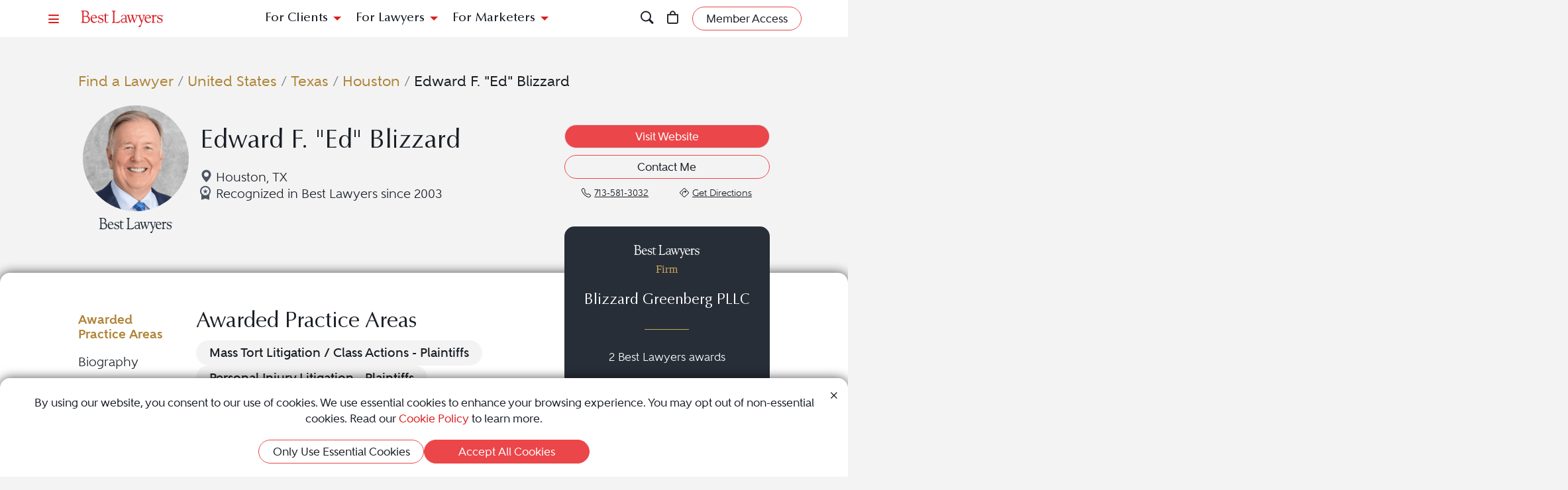

--- FILE ---
content_type: text/html; charset=utf-8
request_url: https://www.bestlawyers.com/lawyers/edward-f-ed-blizzard/35663
body_size: 17916
content:
<!DOCTYPE html><html lang=en class=k-webkit><head><meta charset=utf-8><meta name=viewport content="width=device-width, initial-scale=1"><meta name=description content="Edward F. &#34;Ed&#34; Blizzard is a Mass Tort Litigation / Class Actions - Plaintiffs, Personal Injury Litigation - Plaintiffs, and Product Liability Litigation - Plaintiffs attorney in Houston, TX. Read Edward F. &#34;Ed&#34; Blizzard's profile to learn more about them and discover their Best Lawyers..."><meta property=og:site_name content="Best Lawyers"><meta property=og:title content="Edward F. &#34;Ed&#34; Blizzard - Personal Injury Litigation - Plaintiffs Lawyer - Houston, TX"><meta property=og:description content="Edward F. &#34;Ed&#34; Blizzard is a Mass Tort Litigation / Class Actions - Plaintiffs, Personal Injury Litigation - Plaintiffs, and Product Liability Litigation - Plaintiffs attorney in Houston, TX. Read Edward F. &#34;Ed&#34; Blizzard's profile to learn more about them and discover their Best Lawyers..."><meta property=og:url content=https://www.bestlawyers.com/lawyers/edward-f-ed-blizzard/35663><meta property=og:image content=https://www.bestlawyers.com/lawyer-share/edward-f-ed-blizzard-35663.png><meta property=og:type content=profiles><meta property=twitter:card content=summary_large_image><meta property=profile:first_name content="Edward F."><meta property=profile:last_name content=Blizzard><title>Edward F. &quot;Ed&quot; Blizzard - Personal Injury Litigation - Plaintiffs Lawyer - Houston, TX</title><link rel=canonical href=https://www.bestlawyers.com/lawyers/edward-f-ed-blizzard/35663><link rel=preconnect href=https://cdn.blrankings.com crossorigin><link rel=preconnect href=https://js.monitor.azure.com crossorigin><link rel=preconnect href=https://maps.googleapis.com crossorigin><link rel=preconnect href=https://www.googletagmanager.com><link rel=preconnect href=https://connect.facebook.net><link rel=preconnect href=https://snap.licdn.com><link rel=preconnect href=https://px.ads.linkedin.com crossorigin><link rel=preconnect href=https://js.hubspot.com crossorigin><link rel=preconnect href=https://js.hscollectedforms.net crossorigin><link rel=preconnect href=https://js.hs-analytics.net><link rel=preconnect href=https://js.hs-banner.com><link rel=preload href=https://cdn.blrankings.com/shared/fonts/bootstrap-icons.woff2?24e3eb84d0bcaf83d77f904c78ac1f47 as=font crossorigin><link rel=preload href=https://cdn.blrankings.com/best-lawyers/static/fonts.min.css as=style crossorigin onload="this.onload=null;this.rel='stylesheet'"><noscript><link rel=preload href=https://cdn.blrankings.com/best-lawyers/static/fonts.min.css as=style><link rel=stylesheet href=https://cdn.blrankings.com/best-lawyers/static/fonts.min.css></noscript><style id=loadHidden>.load-hidden{visibility:hidden !important}</style><style id=pageLoadHidden>.page-load-hidden{visibility:hidden !important}</style><noscript><style>.load-hidden{visibility:visible !important}.page-load-hidden{visibility:visible !important}</style></noscript><script>function AssetStyleLoaded(event){event.target.onload=null;event.target.rel='stylesheet';event.target.setAttribute('data-preload-loaded',true);if(document.querySelector('#loadHidden')&&document.querySelectorAll('link[rel=preload][data-preload-loaded=false]').length==1){document.querySelector('#loadHidden').remove();}
if(document.querySelector('#pageLoadHidden')&&document.querySelectorAll('link[rel=preload][data-preload-loaded=false]').length==0){document.querySelector('#pageLoadHidden').remove();}}</script><noscript><link rel=preload href=https://cdn.blrankings.com/best-lawyers/static/libraries/css/library-bootstrap-icons-bundle.min.css as=style><link rel=stylesheet href=https://cdn.blrankings.com/best-lawyers/static/libraries/css/library-bootstrap-icons-bundle.min.css></noscript><link rel=preload href=https://cdn.blrankings.com/best-lawyers/static/libraries/css/library-bootstrap-icons-bundle.min.css as=style data-preload-loaded=false onload=AssetStyleLoaded(event)><noscript><link rel=preload href=https://cdn.blrankings.com/best-lawyers/static/libraries/css/library-kendojquery-common-bundle.min.css as=style><link rel=stylesheet href=https://cdn.blrankings.com/best-lawyers/static/libraries/css/library-kendojquery-common-bundle.min.css></noscript><link rel=preload href=https://cdn.blrankings.com/best-lawyers/static/libraries/css/library-kendojquery-common-bundle.min.css as=style data-preload-loaded=false onload=AssetStyleLoaded(event)><noscript><link rel=preload href=https://cdn.blrankings.com/best-lawyers/static/libraries/css/library-kendojquery-button-bundle.min.css as=style><link rel=stylesheet href=https://cdn.blrankings.com/best-lawyers/static/libraries/css/library-kendojquery-button-bundle.min.css></noscript><link rel=preload href=https://cdn.blrankings.com/best-lawyers/static/libraries/css/library-kendojquery-button-bundle.min.css as=style data-preload-loaded=false onload=AssetStyleLoaded(event)><noscript><link rel=preload href=https://cdn.blrankings.com/best-lawyers/static/libraries/css/library-kendojquery-dropdownlist-bundle.min.css as=style><link rel=stylesheet href=https://cdn.blrankings.com/best-lawyers/static/libraries/css/library-kendojquery-dropdownlist-bundle.min.css></noscript><link rel=preload href=https://cdn.blrankings.com/best-lawyers/static/libraries/css/library-kendojquery-dropdownlist-bundle.min.css as=style data-preload-loaded=false onload=AssetStyleLoaded(event)><noscript><link rel=preload href=https://cdn.blrankings.com/best-lawyers/static/libraries/css/library-kendojquery-list-bundle.min.css as=style><link rel=stylesheet href=https://cdn.blrankings.com/best-lawyers/static/libraries/css/library-kendojquery-list-bundle.min.css></noscript><link rel=preload href=https://cdn.blrankings.com/best-lawyers/static/libraries/css/library-kendojquery-list-bundle.min.css as=style data-preload-loaded=false onload=AssetStyleLoaded(event)><noscript><link rel=preload href=https://cdn.blrankings.com/best-lawyers/static/libraries/css/library-swiper-bundle.min.css as=style><link rel=stylesheet href=https://cdn.blrankings.com/best-lawyers/static/libraries/css/library-swiper-bundle.min.css></noscript><link rel=preload href=https://cdn.blrankings.com/best-lawyers/static/libraries/css/library-swiper-bundle.min.css as=style data-preload-loaded=false onload=AssetStyleLoaded(event)><noscript><link rel=preload href="/css/layout-libraries-page-bundle.min.css?q=bl-20260115-06-production" as=style><link rel=stylesheet href="/css/layout-libraries-page-bundle.min.css?q=bl-20260115-06-production"></noscript><link rel=preload href="/css/layout-libraries-page-bundle.min.css?q=bl-20260115-06-production" as=style data-preload-loaded=false onload=AssetStyleLoaded(event)><noscript><link rel=preload href="/css/layout-base-page-bundle.min.css?q=bl-20260115-06-production" as=style><link rel=stylesheet href="/css/layout-base-page-bundle.min.css?q=bl-20260115-06-production"></noscript><link rel=preload href="/css/layout-base-page-bundle.min.css?q=bl-20260115-06-production" as=style data-preload-loaded=false onload=AssetStyleLoaded(event)><noscript><link rel=preload href="/css/lawyerprofile-lawyer-page-bundle.min.css?q=bl-20260115-06-production" as=style><link rel=stylesheet href="/css/lawyerprofile-lawyer-page-bundle.min.css?q=bl-20260115-06-production"></noscript><link rel=preload href="/css/lawyerprofile-lawyer-page-bundle.min.css?q=bl-20260115-06-production" as=style data-preload-loaded=false onload=AssetStyleLoaded(event)><script>var azureInstrumentationKey='7d7ea3b8-0762-44a8-9c09-f818656740d0';</script><script src=/shared/libraries/azure/appInsights.min.js async defer></script><script>(function(w,d,s,l,i){w[l]=w[l]||[];w[l].push({'gtm.start':new Date().getTime(),event:'gtm.js'});var f=d.getElementsByTagName(s)[0],j=d.createElement(s),dl=l!='dataLayer'?'&l='+l:'';j.async=true;j.defer=true;j.src='https://www.googletagmanager.com/gtm.js?id='+i+dl;f.parentNode.insertBefore(j,f);})(window,document,'script','dataLayer','GTM-MJD358SN');</script><noscript><iframe src="https://www.googletagmanager.com/ns.html?id=GTM-MJD358SN" height=0 width=0 style=display:none;visibility:hidden></iframe></noscript><body class="d-print-block load-hidden"><noscript><div style="border:1px solid #AAAAAA;background:white;color:#AA0000;padding:1rem;margin-bottom:1rem">This website requires JavaScript in order to bring you the best user experience possible. Please <a rel=nofollow style=color:inherit;text-decoration:underline href=https://support.google.com/adsense/answer/12654 target=_blank>enable the use of scripts in your browser</a> and reload the page.</div></noscript><header id=bl-header class="sticky-top background-white px-indent is-top"><div class="navbar navbar-light py-2"><div class="d-flex align-items-center justify-content-between w-100"><button class="navbar-toggler border-0 rounded-0 p-0" type=button data-bs-toggle=offcanvas data-bs-target=#hamburgerMenu aria-controls=hamburgerMenu title=Menu> <span class="bi bi-list text-red"></span> </button><div class="ms-2 ms-sm-4 navbar-brand p-0 position-relative overflow-visible"><a href="/" class=d-block> <img class=img-fluid src=https://cdn.blrankings.com/best-lawyers/logos/best-lawyers.svg alt="Best Lawyers logo" width=125 height=25 oncontextmenu="return false"> </a></div><div class="d-flex align-items-center justify-content-end navbar-end-menu"><div id=headerMenu class="d-none d-lg-flex align-items-center justify-content-center gap-3 navbar-center-menu w-100 h7 mb-0"><button class="btn btn-link collapsed" type=button data-bs-toggle=collapse data-bs-target=#forClients aria-expanded=false aria-controls=forClients> For Clients </button> <button class="btn btn-link collapsed" type=button data-bs-toggle=collapse data-bs-target=#forLawyers aria-expanded=false aria-controls=forLawyers> For Lawyers </button> <button class="btn btn-link collapsed" type=button data-bs-toggle=collapse data-bs-target=#forMarketers aria-expanded=false aria-controls=forMarketers> For Marketers </button></div><div class="collapse multi-collapse flex-grow-1 position-relative h-100 d-block" id=searchCollapse>&nbsp;<div id=headerSearch class="fs-8 background-off-white rounded py-0 border-0 text-charcoal align-items-center justify-content-end"><span class="bi bi-search fs-7 d-none"></span> <input type=search id=header-search-query class="fs-8 background-transparent border-0 w-100 h-100" placeholder="Search for Lawyer or Firm by Name or Legal Issue" aria-label="Search lawyer, firm or legal topic in your area" autocomplete=off autocorrect=false> <button id=headerSearchHide class="background-transparent border-0 p-0" type=button data-bs-toggle=collapse data-bs-target=#searchCollapse aria-expanded=false aria-controls=searchCollapse title="Hide Search"> <span class="bi bi-x fs-5"></span> </button></div></div><button id=headerSearchShow class="d-inline-block background-transparent border-0 p-0" type=button data-bs-toggle=collapse data-bs-target=#searchCollapse aria-expanded=false aria-controls=searchCollapse title=Search> <span class="bi bi-search fs-7 text-red-hover"></span> </button> <a class="d-inline-block mx-3 position-relative" id=cart-header-link href=/store/publications-and-subscriptions data-user-authenticated=false title=Store> <span class="bi bi-bag fs-7 text-red-hover"></span> <span id=cartIndicator class="position-absolute translate-middle badge rounded-pill bg-danger d-none"> <span id=cartCount class="text-white d-inline-block py-0 px-1"></span> </span> </a><div id=accountMenu class="flex-shrink-0 d-flex align-items-center"><a class="btn rounded-pill px-3 py-1 fs-8 fw-600 border border-1 border-coral background-coral-hover text-charcoal text-white-hover account-link account-text" href=https://sso.bestlawyers.com/account/login title="Member Access"> <span>Member Access</span> </a> <a class="d-inline-block background-transparent border-0 p-0" href=https://sso.bestlawyers.com/account/login title="Member Access"> <span alt="Member Access" class="bi bi-person-circle fs-6 text-red-hover account-image"></span> </a></div></div></div></div><nav id=headerNavCollapse class="position-absolute start-0 w-100 fs-8 d-none d-lg-block" aria-label="Header Navigation"><div class="collapse multi-collapse background-white bs-bottom" id=forClients><div class="d-flex pt-2 pb-3 px-indent"><div class=flex-shrink-0><a class=mt-0 href=/find-a-lawyer>Find a Lawyer</a></div><div class="divider background-light-gray-1 ms-4 me-3 flex-grow-1 h-auto"></div><div class=flex-grow-1><div class=row><div class="col-6 col-xl-3 px-3">Legal Guides<hr><a href=https://www.bestlawyers.com/legal-guide/united-states/family-law title="Family Law"> Family Law </a> <a href=https://www.bestlawyers.com/legal-guide/united-states/criminal-law title="Criminal Law"> Criminal Law </a> <a href=https://www.bestlawyers.com/legal-guide/united-states/corporate-law-commercial-litigation title="Corporate Law &amp; Commercial Litigation"> Corporate Law &amp; Commercial Litigation </a> <a href=https://www.bestlawyers.com/legal-guide/united-states/injury-malpractice title="Injury &amp; Malpractice"> Injury &amp; Malpractice </a> <a href=https://www.bestlawyers.com/legal-guide/united-states/employment-law title="Employment Law"> Employment Law </a></div><div class="col-6 col-xl-3 px-3"><div class="d-flex justify-content-between align-items-baseline">Insights <a class="mt-0 fs-9 text-brighten-hover" href=/legal-insights> <span class="d-inline-flex align-items-center"> <span class="d-inline-block me-1">View All Insights</span> <span class="bi bi-chevron-right red-chevron text-coral fs-10 fw-600"></span> </span> </a></div><hr><a href=/legal-insights/results/trending>Trending Articles</a> <a href=/legal-insights/results/for-clients>Insights for Clients</a></div><div class="col-12 col-xl-6 mt-4 mt-xl-0 px-3"><div class="d-flex justify-content-between align-items-baseline">Publications <a class="mt-0 fs-9 text-brighten-hover" href=/publications> <span class="d-inline-flex align-items-center"> <span class="d-inline-block me-1">View All Publications</span> <span class="bi bi-chevron-right red-chevron text-coral fs-10 fw-600"></span> </span> </a></div><hr><div class=row><div class=col-6>Business Editions<div class=px-3><a href=https://www.bestlawyers.com/publications/litigation-2025 title="Litigation 2025"> Litigation 2025 </a> <a href=https://www.bestlawyers.com/publications/women-in-the-law-2025 title="Women in the Law 2025"> Women in the Law 2025 </a></div></div><div class=col-6>Regional Editions<div class=px-3><a href=https://www.bestlawyers.com/publications/canada-2026 title="Canada 2026"> Canada 2026 </a> <a href=https://www.bestlawyers.com/publications/new-york-area-2026 title="New York Area 2026"> New York Area 2026 </a> <a href=https://www.bestlawyers.com/publications/southern-california-2026 title="Southern California 2026"> Southern California 2026 </a> <a href=https://www.bestlawyers.com/publications/south-florida-2026 title="South Florida 2026"> South Florida 2026 </a> <a href=https://www.bestlawyers.com/publications/northern-california-2026 title="Northern California 2026"> Northern California 2026 </a></div></div></div></div></div></div></div></div><div class="collapse multi-collapse background-white bs-bottom" id=forLawyers><div class="d-flex pt-2 pb-3 px-indent"><div class=flex-shrink-0><a class="mt-0 text-gold-on-light" href=/nominate>Nominate a Lawyer</a> <a class=mt-4 href=/highlighted>Highlighted Firms & Lawyers</a> <a class=mt-4 href=/in-the-news>In the News</a> <a class=mt-4 href=/digital-marketing-platform>Grow Leads for Your Firm</a> <a class=mt-4 href=/ones-to-watch>Ones to Watch</a></div><div class="divider background-light-gray-1 ms-4 me-3 flex-grow-1 h-auto"></div><div class=flex-grow-1><div class=row><div class="col-6 col-xl-4 px-3"><div class="d-flex justify-content-between align-items-baseline">Insights <a class="mt-0 fs-9 text-brighten-hover" href=/legal-insights> <span class="d-inline-flex align-items-center"> <span class="d-inline-block me-1">View All Insights</span> <span class="bi bi-chevron-right red-chevron text-coral fs-10 fw-600"></span> </span> </a></div><hr><a href=/legal-insights/results/trending>Trending Articles</a> <a href=/legal-insights/results/for-lawyers>Insights for Lawyers</a></div></div></div></div></div><div class="collapse multi-collapse background-white bs-bottom" id=forMarketers><div class="d-flex pt-2 pb-3 px-indent"><div class="d-flex flex-column justify-content-between flex-shrink-0"><a class=mt-0 href=/digital-marketing-platform>Build Your Law Firm Brand</a> <a class=mt-4 href=/nominate>Nominate a Lawyer</a> <a class=mt-4 href=/methodology/publicizing-guidelines>Publicizing Guidelines</a> <a class=mt-4 href=/store/publications-and-subscriptions data-user-authenticated=false>Store</a></div><div class="divider background-light-gray-1 ms-4 me-3 flex-grow-1 h-auto"></div><div class=flex-grow-1><div class=row><div class="col-6 col-xl-4 px-3"><div class="d-flex justify-content-between align-items-baseline">Insights <a class="mt-0 fs-9 text-brighten-hover" href=/legal-insights> <span class="d-inline-flex align-items-center"> <span class="d-inline-block me-1">View All Insights</span> <span class="bi bi-chevron-right red-chevron text-coral fs-10 fw-600"></span> </span> </a></div><hr><a href=/legal-insights/results/trending>Trending Articles</a> <a href=/legal-insights/results/for-marketers>Insights for Marketers</a></div></div></div></div></div></nav></header><main class="container background-white-lg mb-n3 page-load-hidden" role=main><script type=application/ld+json>{"@context":"https://schema.org","@type":"Person","@id":"https://www.bestlawyers.com/lawyers/edward-f-ed-blizzard/35663","name":"Edward F. Blizzard","image":"https://cdn.blrankings.com/best-lawyers/lawyer-images/edward-f-blizzard-35663?t=2025103114153841","url":"https://www.bestlawyers.com/lawyers/edward-f-ed-blizzard/35663","worksFor":{"@context":"https://schema.org","@type":"LegalService","name":"Blizzard Greenberg PLLC","address":{"@type":"PostalAddress","addressCountry":"US","addressRegion":"Texas","addressLocality":"Houston","streetAddress":"2 Riverway Dr, Suite 1240","postalCode":"77056"},"url":"https://www.bestlawyers.com/firms/blizzard-greenberg-pllc/33681/US"},"description":"Edward F. Blizzard is an experienced attorney specializing in Mass Tort Litigation / Class Actions - Plaintiffs, Personal Injury Litigation - Plaintiffs, and Product Liability Litigation - Plaintiffs. They have been recognized by Best Lawyers since 2003.","telephone":"713-581-3032","sameAs":["https://www.blizzardlaw.com/attorneys/ed-blizzard"],"alumniOf":[{"@type":"EducationalOrganization","name":"Baylor University"},{"@type":"EducationalOrganization","name":"The University of Texas"}],"award":["Best Lawyers 'Lawyer of the Year' Personal Injury Litigation - Plaintiffs Houston 2021","Recognized in The Best Lawyers in America in 2026 for work in Mass Tort Litigation / Class Actions - Plaintiffs, Personal Injury Litigation - Plaintiffs, and Product Liability Litigation - Plaintiffs"],"hasCredential":{"@type":"EducationalOccupationalCredential","credentialCategory":"Licensed to practice law in Texas","recognizedBy":{"@type":"Organization","name":"Texas, 1978"}},"knowsAbout":["Mass Tort Litigation / Class Actions - Plaintiffs","Personal Injury Litigation - Plaintiffs","Product Liability Litigation - Plaintiffs"]}</script><div id=lawyerProfile data-lawyer-id=35663 data-firm-id=17396 data-profile-type=Paid><div class="px-indent pt-indent hero-wrapper background-off-white"><div class="pb-5 pb-sm-0"><script>var googleRecaptchaV2ClientKey="6LegezAUAAAAAIYFdPqa1qNHBtaQ_4MZmvNSz4r2";</script><div class=row><div class="col-12 col-sm-11 offset-sm-1 hero-container"><div class="row mb-3"><div class=col-12><div id=breadcrumbs class="breadcrumb-custom fs-6"><a class="text-gold-on-light td-none td-underline-hover fw-600" href=/find-a-lawyer> Find a Lawyer </a> <span class=breadcrumb-separator>&nbsp;/&nbsp;</span> <a class="text-gold-on-light td-none td-underline-hover fw-600" href=/united-states> United States </a> <span class=breadcrumb-separator>&nbsp;/&nbsp;</span> <a class="text-gold-on-light td-none td-underline-hover fw-600" href=/united-states/texas> Texas </a> <span class=breadcrumb-separator>&nbsp;/&nbsp;</span> <a class="text-gold-on-light td-none td-underline-hover fw-600" href=/united-states/texas/houston> Houston </a> <span class=breadcrumb-separator>&nbsp;/&nbsp;</span> <span class=fw-600>Edward F. &quot;Ed&quot; Blizzard</span></div></div></div><div class="lawyer-details row d-print-block align-items-center align-items-xl-start"><div class="col-12 col-xl-2 avatar-image mb-2"><div class="d-flex flex-column align-items-center"><img class="rounded-circle mb-2" src="https://cdn.blrankings.com/best-lawyers/lawyer-images/edward-f-blizzard-35663?t=2025103114153841" alt="Edward F. &#34;Ed&#34; Blizzard"> <img id=best-lawyers-logo class=img-fluid src=https://cdn.blrankings.com/best-lawyers/logos/best-lawyers-black.svg alt="Best Lawyers logo" oncontextmenu="return false"></div></div><div class="d-flex flex-column col-12 col-xl-5 my-auto"><h1 class="lawyer-name fs-3 mt-auto align-self-center align-self-xl-start text-center text-xl-start mb-3">Edward F. &quot;Ed&quot; Blizzard</h1><div class="lawyer-detail-grid d-flex flex-column flex-xl-row flex-wrap align-items-center mb-3"><span class="location-icon bi bi-geo-alt-fill text-md-nowrap fs-7 fw-500"> Houston, TX </span> <span class="fs-7 fw-500 text-md-nowrap d-flex"> <img class=recognized-icon src=https://cdn.blrankings.com/best-lawyers/icons/recognized_award_ribbon.svg alt="recognized lawyers icon" height=30 width=16> Recognized in Best Lawyers since 2003 </span></div></div><div class="col-12 col-xl-5 d-flex flex-column flex-xl-row justify-content-xl-end px-md-0 mt-0 mt-xl-3 fixed-height-row mb-sm-5 mb-xl-0"><div class="d-flex flex-column align-items-center justify-content-center align-items-xl-end flex-grow-1 hero-btn-links"><div class="d-flex justify-content-center w-100"><a class="ga-lawyer-link w-100 mx-auto mx-md-0 btn rounded-pill px-3 py-1 fs-8 fw-600 border border-1 background-coral border coral border-coral-hover text-white background-transparent-hover text-coral-hover mb-2" href=https://www.blizzardlaw.com/attorneys/ed-blizzard title=https://www.blizzardlaw.com/attorneys/ed-blizzard target=_blank rel=noopener> <span>Visit Website</span> </a></div><div class="d-flex justify-content-center w-100"><button class="ga-lawyer-contact-me mx-auto mx-md-0 w-100 hero-btn-links btn rounded-pill px-3 py-1 fs-8 fw-600 border border-1 border-coral background-coral-hover text-charcoal text-white-hover mb-2" data-bs-toggle=modal data-bs-target=#contact> Contact Me </button></div><div class="d-flex justify-content-center justify-content-lg-evenly geo-btn-links w-100"><a class="ga-lawyer-phone d-flex justify-content-center align-items-center" href=tel:7135813032 title=713-581-3032> <span class="bi bi-telephone me-1 fs-9"></span> <span class="td-none-hover td-underline fs-9 fw-500 me-3">713-581-3032</span> <span class=visually-hidden>Call Edward F. &quot;Ed&quot; Blizzard at 713-581-3032</span> </a> <a href=https://www.google.com/maps/search/2+Riverway+Dr%2c+Suite+1240+Houston+TX+US title="See map location" target=_blank class="ga-lawyer-directions d-flex justify-content-center align-items-center"> <span class="bi bi-sign-turn-right me-1 fs-9"></span> <span class="td-none-hover td-underline fs-9 fw-500">Get Directions</span> <span class=visually-hidden>Navigate to map location for Edward F. &quot;Ed&quot; Blizzard</span> </a></div></div></div></div></div></div><div class="modal fade" id=contact data-bs-backdrop=static data-bs-keyboard=false aria-labelledby=contactLabel aria-hidden=true><div class="modal-dialog modal-dialog-centered"><div class=modal-content><div class="modal-header border-0 p-2"><button type=button class="btn btn-link me-0 ms-auto p-0" data-bs-dismiss=modal aria-label=Close> <span class="bi bi-x text-charcoal text-med-gray-1-hover"></span> </button></div><div class="modal-body fs-8 fw-600 py-0 px-4" v-if=IsSuccess>Your message has been sent!</div><div class="modal-body fs-8 fw-600 py-0 px-4 text-red" v-if=IsError>We have encountered an error and are unable to send your message at this time. Please refresh the page and try again later.</div><div class="modal-body fs-8 fw-600 py-0 px-4" v-if="!IsSuccess &amp;&amp; !IsError"><div class="mt-n4 mb-3 fs-5 text-coral" id=contactLabel>Contact</div><div class=row><div class="col-12 fs-8 text-center">If you would like Edward F. Blizzard to contact you directly in regards to a legal matter, please fill in the information below. Edward F. Blizzard will then be sent your inquiry.</div><div class="col-12 px-0 form-floating error-wrapper fs-7"><input type=text class="form-control border-charcoal background-transparent w-100" id=fullName placeholder="Full Name*" v-model.trim=SenderFullName data-pristine-required-message=*Required required> <label for=fullName>Full Name<span class=text-red>*</span></label></div><div class="col-12 px-0 form-floating error-wrapper fs-7"><input type=text class="form-control border-charcoal background-transparent w-100" id=phoneNumber placeholder="Phone Number" v-model.trim=SenderPhoneNumber> <label for=phoneNumber>Phone Number</label></div><div class="col-12 px-0 form-floating error-wrapper fs-7"><input type=email class="form-control border-charcoal background-transparent w-100" id=email placeholder=Email* v-model.trim=SenderEmailAddress data-pristine-email-message="Format is invalid" data-pristine-required-message=*Required required> <label for=email>Email<span class=text-red>*</span></label></div><div class="error-wrapper pt-4 px-0 fs-7"><select class="country-select w-100 fs-7" aria-label=Country* placeholder=Country* data-pristine-required-message=*Required required></select></div><div class="error-wrapper pt-4 px-0 fs-7" v-show=ShowSubnationals><select class="subnational-select w-100 fs-7" aria-label=State/Province* placeholder=State/Province*></select></div><div class="col-12 px-0 form-floating error-wrapper fs-7"><input type=text class="form-control border-charcoal background-transparent w-100" id=city aria-label=City placeholder=City* v-model.trim=SenderCity data-pristine-required-message=*Required required> <label for=city>City<span class=text-red>*</span></label></div><div class="col-12 pt-3 px-0 error-wrapper fs-7"><label for=message class="fs-9 text-light-gray-2 text-start d-block ps-1">Message<span class=text-red>*</span></label> <textarea id=message class="w-100 p-1" rows=4 placeholder="" aria-label=Message* v-model.trim=Message data-pristine-required-message=*Required required></textarea></div></div></div><div class="modal-footer border-0 mt-1 pt-2 px-4"><div class="fw-600 fs-8 text-center text-red mb-3" v-html=ErrorMessage v-if=ErrorMessage></div><div><button type=button class="btn rounded-pill px-3 py-1 fs-8 fw-600 border border-1 border-coral background-coral background-transparent-hover text-white text-charcoal-hover" v-on:click=ValidateAndSubmit v-if="!IsSuccess &amp;&amp; !IsError"> Submit </button> <button type=button class="btn rounded-pill px-3 py-1 fs-8 fw-600 border border-1 border-coral background-coral-hover text-charcoal text-white-hover" data-bs-dismiss=modal> Close </button></div><div class="mt-3 fs-10 text-center" v-if="!IsSuccess &amp;&amp; !IsError">Legal Disclaimer: Any information sent to Best Lawyers or to a lawyer recognized in Best Lawyers through email or the website is not secure and is done so on a non-confidential basis. Communication through this site does not constitute or create a lawyer-client relationship. Best Lawyers does not necessarily endorse, and is not responsible for, any third-party content that may be accessed through this website.</div><div v-if="!IsSuccess &amp;&amp; !IsError" id=contactMeGoogleCaptcha class=mt-3></div></div></div></div></div><div class="modal fade" id=socialMediaShare aria-labelledby=socialMediaShareLabel aria-hidden=true><div class="modal-dialog modal-dialog-centered"><div class=modal-content><div class="modal-header border-0 mt-n1 px-2 py-1 background-coral rounded-top"><div class=text-white id=socialMediaShareLabel>Share This Profile <span class="bi bi-share-fill"></span></div><button type=button class="btn btn-link me-0 ms-auto p-0" data-bs-dismiss=modal aria-label=Close> <span class="bi bi-x text-white text-med-gray-1-hover"></span> </button></div><div class="modal-body fs-7 fw-600 p-2 text-center text-charcoal">Post on Social<div class="contact-icons d-flex flex-wrap justify-content-center mt-2 mb-3 fs-6"><button type=button class="background-charcoal border-charcoal-hover text-charcoal-hover text-white position-relative rounded-circle background-transparent-hover border border-1 border-transparent d-flex justify-content-center align-items-center share-linkedin" title="Share this profile to LinkedIn"> <span class="bi bi-linkedin"></span> <span class=visually-hidden>Share profile for Edward F. &quot;Ed&quot; Blizzard on LinkedIn</span> </button> <button type=button class="background-blue-gray border-blue-gray-hover text-blue-gray-hover text-white position-relative rounded-circle background-transparent-hover border border-1 border-transparent d-flex justify-content-center align-items-center share-facebook" title="Share this profile to Facebook"> <span class="bi bi-facebook"></span> <span class=visually-hidden>Share profile for Edward F. &quot;Ed&quot; Blizzard on Facebook</span> </button> <button type=button class="background-charcoal border-charcoal-hover text-charcoal-hover text-white position-relative rounded-circle background-transparent-hover border border-1 border-transparent d-flex justify-content-center align-items-center share-twitter" title="Share this profile to Twitter"> <span class="bi bi-twitter-x"></span> <span class=visually-hidden>Share profile for Edward F. &quot;Ed&quot; Blizzard on Twitter</span> </button></div><button type=button class="border-0 fs-7 fw-600 share-copy-link" aria-label="Copy Link" data-bs-container=body data-bs-toggle=popover data-bs-trigger=focus data-bs-placement=bottom data-bs-content=Copied!> <span class="bi bi-link"></span> Copy Link </button> <label> Share Url: <input type=text class="border-0 rounded w-100 px-2 fs-9" value=https://www.bestlawyers.com/lawyers/edward-f-ed-blizzard/35663> </label></div></div></div></div><script>var socialMediaShareUrl='https://www.bestlawyers.com/lawyers/edward-f-ed-blizzard/35663';var socialMediaShareTitle='Edward F. "Ed" Blizzard';</script></div></div><div class="container px-indent pt-indent rounded-top mt-n3 position-relative tab-shadow background-white text-charcoal lawyer-profile-container"><div class=row><div class="col-12 col-sm-11 offset-sm-1 lawyer-profile-section-wrapper"><div class=row><div class="col-12 d-flex d-xl-none justify-content-center mt-n5 mb-3 mb-xl-0"><div class="card card-firm d-flex flex-column border-0 rounded text-white background-dark-blue-gray background-dark-blue-gray-highlighted-hover" data-traffic-id=0 data-traffic-category=firm data-traffic-reported=false><div class="firm-profile-section text-center d-flex flex-column p-3"><div class=logo><img class="mb-0 img-fluid lazyload" data-src=https://cdn.blrankings.com/best-lawyers/logos/best-lawyers-white.svg alt="Best Lawyers logo" width=100 height=20 oncontextmenu="return false"><p class="text-gold fs-8 fw-400">Firm</div><div class=my-auto><div class="mb-4 h6">Blizzard Greenberg PLLC</div><hr class="border-top border-top-1 background-transparent border-gold w-25 mx-auto mb-4"><p class="fs-8 fw-500 mb-0">2 Best Lawyers awards</div></div><div class="link-section-profile-card d-flex justify-content-center"><a class="btn rounded-pill firm-profile-link align-self-end border border-1 border-gold text-white fs-8 fw-600 background-gold-hover px-3" href=/firms/blizzard-greenberg-pllc/33681/US>Visit Firm Profile</a></div><div class="logo-section-profile-card background-white overflow-hidden rounded-bottom d-flex flex-row"><img class=lazyload data-src="https://cdn.blrankings.com/best-lawyers/firm-profile-images/blizzard-greenberg-pllc-us-33681?t=2023080413180123" title="Blizzard Greenberg PLLC" alt="Blizzard Greenberg PLLC logo" oncontextmenu="return false"></div></div></div><div id=navbar-profile-wrapper class="col-12 col-xl-2"><div id=navbar-profile class="d-flex flex-column align-items-stretch background-white position-sticky"><div id=navbar-profile-lawyer class="swiper overflow-hidden w-100"><nav class="swiper-wrapper nav nav-pills d-flex flex-row flex-xl-column profile-menu-nav fs-7 fw-500"> <button class="swiper-slide nav-link active" data-scroll-to=#awardedPracticeAreas>Awarded Practice Areas</button> <button class="swiper-slide nav-link" data-scroll-to=#biographySection>Biography</button> <button class="swiper-slide nav-link" data-scroll-to=#overviewSection>Overview</button> <button class="swiper-slide nav-link" data-scroll-to=#clientCommentsSection>Client Testimonials</button> <button class="swiper-slide nav-link" data-scroll-to=#awardsAndPracticeSection>Awards & Focus</button> <button class="swiper-slide nav-link" data-scroll-to=#newsAndMediaSection>News & Media</button> <button class="swiper-slide nav-link" data-scroll-to=#additionalInformationSection>Additional Info</button> </nav><div class=swiper-button-prev><div class=swiper-button-prev-arrow aria-label="Previous Arrow Button"></div></div><div class=swiper-button-next><div class=swiper-button-next-arrow aria-label="Next Arrow Button"></div></div></div></div></div><div class="col-12 col-xl-10"><div class="d-flex flex-column flex-xl-row"><div class="order-2 order-xl-1"><section id=awardedPracticeAreas class="pe-xl-2 pt-1"><h4 class=section-title>Awarded Practice Areas</h4><div class=section-content><div class="text-charcoal mt-0"><div><div class="d-flex flex-wrap gap-2"><span class="rounded-pill bg-offwhite px-3 py-1 fs-7 fw-700 practice-area-badge text-center"> Mass Tort Litigation / Class Actions - Plaintiffs </span> <span class="rounded-pill bg-offwhite px-3 py-1 fs-7 fw-700 practice-area-badge text-center"> Personal Injury Litigation - Plaintiffs </span> <span class="rounded-pill bg-offwhite px-3 py-1 fs-7 fw-700 practice-area-badge text-center"> Product Liability Litigation - Plaintiffs </span></div></div></div></div></section><section id=biographySection class=no-border><h4 class=section-title>Biography</h4><div class=section-content><div class="biography-text fs-7"><p>Edward &ldquo;Ed&rdquo; Blizzard is a skilled litigator with more than 40 years of experience. Mr. Blizzard has been recognized by his peers and national organizations for his resounding legal successes for many years and he continues to bring the highest level of legal excellence to clients.<p>Mr. Blizzard has been at the center of some of the largest pharmaceutical injury verdicts and settlements in the country and has successfully taken on some of the world&rsquo;s largest corporations, including, Merck, Pfizer, Johnson &amp; Johnson, and Dow Chemical. He has obtained billions of dollars in settlements and verdicts and is widely known by his peers as an industry expert in mass tort litigation.<p>Mr. Blizzard began his mass tort litigation work when he represented hundreds of women who had been injured by defective silicone breast implants. He also served as counsel to the Tort Claimants in the Dow Corning bankruptcy which involved nearly 200,000 victims worldwide and he was a lead negotiator of the landmark settlement of <a target=_blank rel=noopener href=https://www.nytimes.com/1998/02/18/business/dow-corning-offers-3-billion-in-implant-suit.html target=_blank rel=noopener>$3.2 billion</a>.<p>Over the next decade, Mr. Blizzard tried cases and negotiated major settlements over once popular diet drugs and supplements <a target=_blank rel=noopener href=https://www.nytimes.com/1999/12/23/business/american-home-to-settle-some-1400-fen-phen-suits.html target=_blank rel=noopener>Fen-Phen</a> and Metabolife. These cases provided compensation for thousands of victims who suffered serious injuries from these dangerous drugs. Mr. Blizzard was also part of a six-member committee that negotiated a $4.85 billion settlement between Merck and nearly 27,000 patients who suffered medical problems while taking <a target=_blank rel=noopener href=https://www.reuters.com/article/us-merck-vioxx-judge/no-deluge-of-new-vioxx-claims-seen-after-deal-idUSN0935119720071109 target=_blank rel=noopener>Vioxx.</a><p>Over his career, Mr. Blizzard has been appointed to leadership positions in litigations regarding Pelvic Mesh, Paxil, Zoloft, Zofran, and defective hip and knee implants. Mr. Blizzard uses his depth of experience to help current clients hold negligent manufacturers responsible for their faulty products. Mr. Blizzard is currently focusing his practice on a wide number of pharmaceutical and medical device cases including IVC Filters, hernia mesh, breast implants, joint implants, Fentanyl, Valsartan, and talcum powder.<p>Mr. Blizzard&rsquo;s work has garnered widespread media attention from prominent media outlets such as, <em>The New York Times</em>, <em>The Wall Street Journal</em>, Bloomberg, and ABC News. Additionally, he has appeared on CNBC&rsquo;s <em>Squawk Box</em> and CNN Financial News. Mr. Blizzard is a member of the Million Dollar Advocates Forum, the Multi-Million Dollar Advocates Forum, the American Board of Trial Advocates and a Senior Fellow of Litigation Counsel of America.<p>Mr. Blizzard has served on the Board of Governors for the American Association of Justice and is a member of the Texas Trial Lawyers Association and the Houston Bar Association. He is Board Certified in Personal Injury Trial Law by the Texas Board of Legal Specialization, a distinction granted to less than 10% of lawyers.<p>He is currently licensed to appear before the U.S. District Courts for the Southern and Eastern Districts of Texas, the Fifth Circuit Court of Appeals, the Eleventh Circuit Court of Appeals, the US Court of Federal Claims, and the U.S. Supreme Court. Mr. Blizzard has been named among The Best Lawyers in America and is listed as a Texas Super Lawyer.</div></div></section></div><div class="order-1 order-xl-2 mt-xl-n6 mb-2 mb-xl-0 ms-0 ms-xl-4 d-none d-xl-flex justify-content-center justify-content-md-start firm-profile-card"><div class="card card-firm d-flex flex-column border-0 rounded text-white background-dark-blue-gray background-dark-blue-gray-highlighted-hover" data-traffic-id=0 data-traffic-category=firm data-traffic-reported=false><div class="firm-profile-section text-center d-flex flex-column p-3"><div class=logo><img class="mb-0 img-fluid lazyload" data-src=https://cdn.blrankings.com/best-lawyers/logos/best-lawyers-white.svg alt="Best Lawyers logo" width=100 height=20 oncontextmenu="return false"><p class="text-gold fs-8 fw-400">Firm</div><div class=my-auto><div class="mb-4 h6">Blizzard Greenberg PLLC</div><hr class="border-top border-top-1 background-transparent border-gold w-25 mx-auto mb-4"><p class="fs-8 fw-500 mb-0">2 Best Lawyers awards</div></div><div class="link-section-profile-card d-flex justify-content-center"><a class="btn rounded-pill firm-profile-link align-self-end border border-1 border-gold text-white fs-8 fw-600 background-gold-hover px-3" href=/firms/blizzard-greenberg-pllc/33681/US>Visit Firm Profile</a></div><div class="logo-section-profile-card background-white overflow-hidden rounded-bottom d-flex flex-row"><img class=lazyload data-src="https://cdn.blrankings.com/best-lawyers/firm-profile-images/blizzard-greenberg-pllc-us-33681?t=2023080413180123" title="Blizzard Greenberg PLLC" alt="Blizzard Greenberg PLLC logo" oncontextmenu="return false"></div></div></div></div><section id=overviewSection class=top-border><h4 class=section-title>Overview</h4><div class=section-content><div class=overview><div class="overview-accordion d-xl-none"><div class=accordion id=overviewAccordion><div class=accordion-item><h2 class=accordion-header id=heading-location><button class="fw-700 fs-6 accordion-button py-2 ps-0 carat-red collapsed" type=button data-bs-toggle=collapse data-bs-target=#collapse-location aria-expanded=false aria-controls=collapse-location> Firm Location </button></h2><div id=collapse-location class="accordion-collapse collapse" aria-labelledby=heading-location><div class="accordion-body ps-0"><div class="card-deck flex-column"><div class="location-card p-3 rounded mb-3"><div class="d-flex justify-content-center h6 text-black"><span class=text-center> Houston, Texas </span></div><hr class="mx-auto my-3 border-1 w-25 text-coral"><div class="mb-3 d-flex align-items-top"><i class="bi bi-telephone-fill fs-8 me-1 text-blue-gray"></i> <a class="ga-lawyer-firm-phone text-charcoal td-underline td-none-hover fs-8" href=tel:8665601867 onclick="dataLayer.push({'locId':34102})"> 866-560-1867 </a></div><div class="d-flex align-items-top"><i class="bi bi-geo-alt-fill fs-8 me-1 text-blue-gray"></i> <a class="ga-lawyer-firm-directions text-charcoal td-underline td-none-hover fs-8" target=_blank href=https://www.google.com/maps/search/2+Riverway+Dr%2c+Suite+1240+Houston+TX+US onclick="dataLayer.push({'locId':34102})"> 2 Riverway Dr, Suite 1240<br>Houston, TX 77056 </a></div></div></div></div></div></div><div class=accordion-item><h2 class=accordion-header id=heading-languages><button class="fw-700 fs-6 accordion-button py-2 ps-0 carat-red collapsed" type=button data-bs-toggle=collapse data-bs-target=#collapse-languages aria-expanded=false aria-controls=collapse-languages> Languages </button></h2><div id=collapse-languages class="accordion-collapse collapse" aria-labelledby=heading-languages><div class="accordion-body ps-0"><ul class=list-group><li class=li-red>English</ul></div></div></div><div class=accordion-item><h2 class=accordion-header id=heading-education><button class="fw-700 fs-6 py-2 ps-0 accordion-button carat-red collapsed" type=button data-bs-toggle=collapse data-bs-target=#collapse-education aria-expanded=false aria-controls=collapse-education> Education </button></h2><div id=collapse-education class="accordion-collapse collapse" aria-labelledby=heading-education><div class="accordion-body ps-0"><ul class=list-group><li class=li-red>Baylor University, J.D., cum laude, graduated 1978<li class=li-red>The University of Texas, B.A., cum laude, graduated 1974</ul></div></div></div><div class=accordion-item><h2 class=accordion-header id=heading-bar-admissions><button class="fw-700 fs-6 accordion-button py-2 ps-0 carat-red collapsed" type=button data-bs-toggle=collapse data-bs-target=#collapse-bar-admissions aria-expanded=false aria-controls=collapse-bar-admissions> Bar Admissions </button></h2><div id=collapse-bar-admissions class="accordion-collapse collapse" aria-labelledby=heading-bar-admissions><div class="accordion-body ps-0"><ul class=list-group><li class=li-red>Texas, 1978</ul></div></div></div><div class=accordion-item><h2 class=accordion-header id=heading-affiliations><button class="fw-700 fs-6 accordion-button py-2 ps-0 carat-red collapsed" type=button data-bs-toggle=collapse data-bs-target=#collapse-affiliations aria-expanded=false aria-controls=collapse-affiliations> Affiliations </button></h2><div id=collapse-affiliations class="accordion-collapse collapse" aria-labelledby=heading-affiliations><div class="accordion-body ps-0"><ul class=list-group><li class=li-red>American Board of Trial Advocates (ABOTA) - Member<li class=li-red>American Association of Justice - Leaders Forum<li class=li-red>Litigation Counsel of America - Fellow<li class=li-red>Houston Bar Association - Member<li class=li-red>Million Dollar Advocates Forum - Member<li class=li-red>Multi-Million Dollar Advocates Forum - Member<li class=li-red>Texas Bar Association - Member<li class=li-red>Texas Trial Lawyers Association - Member<li class=li-red>Trial Law Institute - Member<li class=li-red>Diversity Law Institute - Member</ul></div></div></div><div class=accordion-item><h2 class=accordion-header id=heading-court-admissions><button class="fw-700 fs-6 accordion-button py-2 ps-0 carat-red collapsed" type=button data-bs-toggle=collapse data-bs-target=#collapse-court-admissions aria-expanded=false aria-controls=collapse-court-admissions> Court Admissions </button></h2><div id=collapse-court-admissions class="accordion-collapse collapse" aria-labelledby=heading-court-admissions><div class="accordion-body ps-0"><ul class=list-group><li class=li-red>United States Court of Federal Claims<li class=li-red>United States Supreme Court<li class=li-red>United States Court of Appeals for the Fifth Circuit<li class=li-red>United States Court of Appeals for the Eleventh Circuit<li class=li-red>United States District Court for the Eastern District of Texas<li class=li-red>United States District Court for the Southern District of Texas</ul></div></div></div></div></div><div class="overview-tabs d-none d-xl-block"><div id=overviewTabsSwiper class=swiper role=tablist><div class=swiper-button-prev><div class="swiper-button-prev-arrow background-off-white text-charcoal border-off-white" aria-label="Previous Arrow Button"></div></div><div class=swiper-button-next><div class="swiper-button-next-arrow background-off-white text-charcoal border-off-white" aria-label="Next Arrow Button"></div></div><div class="swiper-wrapper nav nav-tabs" id=overviewTabs><div class="swiper-slide d-flex justify-content-center"><div class=nav-item role=presentation><div class="fw-700 fs-7 mb-2 text-center nav-link active overview-active-red" id=location-tab data-bs-toggle=tab data-bs-target=#location type=button role=tab aria-controls=location aria-selected=true>Firm Location</div></div></div><div class="swiper-slide d-flex justify-content-center"><div class=nav-item role=presentation><div class="fw-700 fs-7 nav-link mb-2 text-center overview-active-red" id=languages-tab data-bs-toggle=tab data-bs-target=#languages type=button role=tab aria-controls=languages>Languages</div></div></div><div class="swiper-slide d-flex justify-content-center"><div class=nav-item role=presentation><div class="fw-700 fs-7 nav-link mb-2 text-center overview-active-red" id=education-tab data-bs-toggle=tab data-bs-target=#education type=button role=tab aria-controls=education>Education</div></div></div><div class="swiper-slide d-flex justify-content-center"><div class=nav-item role=presentation><div class="fw-700 fs-7 nav-link text-center overview-active-red" id=bar-admissions-tab data-bs-toggle=tab data-bs-target=#bar-admissions type=button role=tab aria-controls=bar-admissions>Bar Admissions</div></div></div><div class="swiper-slide d-flex justify-content-center"><div class=nav-item role=presentation><div class="fw-700 fs-7 nav-link mb-2 text-center overview-active-red" id=affiliations-tab data-bs-toggle=tab data-bs-target=#affiliations type=button role=tab aria-controls=affiliations>Affiliations</div></div></div><div class="swiper-slide d-flex justify-content-center"><div class=nav-item role=presentation><div class="fw-700 fs-7 nav-link mb-2 text-center overview-active-red" id=court-admissions-tab data-bs-toggle=tab data-bs-target=#court-admissions type=button role=tab aria-controls=court-admissions>Court Admissions</div></div></div></div></div><div class="tab-content d-none d-md-block" id=overviewTabsContent><div class="tab-pane fade show active" id=location role=tabpanel aria-labelledby=location-tab><div class="card-deck mt-3 ms-n3"><div class="location-card p-3 rounded"><div class="d-flex justify-content-center h6 text-black"><span class=text-center> Houston, Texas </span></div><hr class="mx-auto my-3 border-1 text-coral w-25"><div class="mb-3 d-flex align-items-top"><i class="bi bi-telephone-fill fs-8 me-1 text-blue-gray"></i> <a class="ga-lawyer-firm-phone text-charcoal td-underline td-none-hover fs-8" href=tel:8665601867 onclick="dataLayer.push({'locId':34102})"> 866-560-1867 </a></div><div class="d-flex align-items-top"><i class="bi bi-geo-alt-fill fs-8 me-1 text-blue-gray"></i> <a class="ga-lawyer-firm-directions text-charcoal td-underline td-none-hover fs-8" target=_blank href=https://www.google.com/maps/search/2+Riverway+Dr%2c+Suite+1240+Houston+TX+US onclick="dataLayer.push({'locId':34102})"> 2 Riverway Dr, Suite 1240<br>Houston, TX 77056 </a></div></div></div></div><div class="tab-pane fade" id=languages role=tabpanel aria-labelledby=languages-tab><div class=mt-3><ul class="list-group fs-7"><li class=li-red>English</ul></div></div><div class="tab-pane fade" id=bar-admissions role=tabpanel aria-labelledby=bar-admissions-tab><div class=mt-3><ul class="list-group fs-7"><li class=li-red>Texas, 1978</ul></div></div><div class="tab-pane fade" id=affiliations role=tabpanel aria-labelledby=affiliations-tab><div class=mt-3><ul class="list-group fs-7"><li class=li-red>American Board of Trial Advocates (ABOTA) - Member<li class=li-red>American Association of Justice - Leaders Forum<li class=li-red>Litigation Counsel of America - Fellow<li class=li-red>Houston Bar Association - Member<li class=li-red>Million Dollar Advocates Forum - Member<li class=li-red>Multi-Million Dollar Advocates Forum - Member<li class=li-red>Texas Bar Association - Member<li class=li-red>Texas Trial Lawyers Association - Member<li class=li-red>Trial Law Institute - Member<li class=li-red>Diversity Law Institute - Member</ul></div></div><div class="tab-pane fade" id=education role=tabpanel aria-labelledby=education-tab><div class=mt-3><ul class="list-group fs-7"><li class=li-red>Baylor University, J.D., cum laude, graduated 1978<li class=li-red>The University of Texas, B.A., cum laude, graduated 1974</ul></div></div><div class="tab-pane fade" id=court-admissions role=tabpanel aria-labelledby=court-admissions-tab><div class=mt-3><ul class="list-group fs-7"><li class=li-red>United States Court of Federal Claims<li class=li-red>United States Supreme Court<li class=li-red>United States Court of Appeals for the Fifth Circuit<li class=li-red>United States Court of Appeals for the Eleventh Circuit<li class=li-red>United States District Court for the Eastern District of Texas<li class=li-red>United States District Court for the Southern District of Texas</ul></div></div></div></div></div></div></section><section id=clientCommentsSection><div class="d-flex flex-column flex-md-row"><h4 class="section-title align-self-lg-end mb-0">Client Testimonials</h4><button class="client-comment-btn d-flex ms-md-auto border border-1 border-gold-on-light background-gold-on-light-hover text-charcoal rounded-pill background-white text-white-hover mt-2 mt-md-0 align-self-start fs-8 fw-600 align-self-md-center" data-bs-toggle=modal data-bs-target=#clientComments> <span class="fs-8 fw-600 py-1 px-3 bi bi-chat-right-text mx-auto"> Leave a Client Testimonial </span> </button></div></section><section id=awardsAndPracticeSection class=no-border><h4 class=section-title>Awards & Focus</h4><div class=section-content><div class="awards-practice-area-wrapper text-charcoal mt-0"><div class="loty-badges d-print-none d-flex flex-wrap mb-3" oncontextmenu="return false"><img class="award-badges pt-2" src=/Logos/LotY/35663/17508/27/S/Detail.png alt="Lawyer of the Year Badge - 2021 - Personal Injury Litigation - Plaintiffs" oncontextmenu="return false" height=113px;></div><div class=mb-2><div class="list-heading fs-6 fw-700 mb-1">Named "Lawyer of the Year" by Best Lawyers<sup>&reg;</sup> for:</div><ul class=list-group><li class="col-12 fs-7 li-red">Personal Injury Litigation - Plaintiffs, Houston (2021)</ul></div><div class=mb-2><div class="list-heading fs-6 fw-700 mb-1">Recognized in <em>The Best Lawyers in America<sup>&reg;</sup></em> 2026 for work in:</div><ul class=list-group><li class="fs-7 li-red">Mass Tort Litigation / Class Actions - Plaintiffs<li class="fs-7 li-red">Personal Injury Litigation - Plaintiffs<li class="fs-7 li-red">Product Liability Litigation - Plaintiffs</ul></div><div class=mb-2><div class="list-heading fs-6 fw-700 mb-1">Additional Areas of Practice:</div><ul class=list-group><li class="col-12 fs-7 li-red">Medical Malpractice Law - Plaintiffs<li class="col-12 fs-7 li-red">Personal Injury Litigation</ul></div><div class=mb-2><div class="list-heading fs-6 fw-700 mb-1">Special Focus:</div><ul class=list-group><li class="col-12 fs-7 li-red">Mass Tort</ul></div><div class=mb-2><div class="list-heading fs-6 fw-700 mb-1">Awards:</div><ul class="list-group column-1 column-lg-2"><li class="col-12 fs-7 li-red"><p>Best Lawyers in America, 2003-2026<li class="col-12 fs-7 li-red"><p>Lawdragon 500 Leading Plaintiff Consumer Lawyers in America, 2023-2025<li class="col-12 fs-7 li-red"><p>Super Lawyer by Thomson Reuters, 2004, 2008-2025<li class="col-12 fs-7 li-red">Million Dollar Advocates Forum<li class="col-12 fs-7 li-red">Multi-Million Dollar Advocates Forum<li class="col-12 fs-7 li-red"><p>Senior Fellow, Litigation Counsel of America</ul></div></div></div></section><div class="background-charcoal-rg-top-left carousel-profile-section rounded-top"><section class="pb-0 news-insight-section no-border" id=newsAndMediaSection><h4 class="section-title text-off-white pt-2">News & Media</h4><div class=section-content><div class="loading-container d-flex flex-row justify-content-center mt-3"><div class="loading-circle-wrapper position-relative"><img class=loading-circle src=https://cdn.blrankings.com/best-lawyers/website/loading/loading-circle-red.svg alt="Spinning circle" height=200 width=200> <img class="loading-b position-absolute" src=https://cdn.blrankings.com/best-lawyers/website/loading/loading-b-red.svg alt="Big letter B" height=200 width=200></div></div><div class=lazy-partial data-ajax-url="/lawyers/35663/news-and-media?version=2" data-loaded=false></div></div></section></div><section id=additionalInformationSection><h4 class=section-title>Additional Information</h4><div class=section-content><div class=lazy-partial data-ajax-url="/lawyers/35663/additional-information?version=2" data-loaded=true><div><div class=mb-3><ul class=list-group><li class="partial-list-style list-heading fs-6 fw-700 partial-list-style-bl mb-1">Certifications</ul><div class="fs-7 fw-500 ms-2 ps-4 mt-1 add-info-body"><ul><li>Board Certified in Personal Injury Law by the Texas Board of Legal Specialization</ul></div></div><div class=mb-3><ul class=list-group><li class="partial-list-style list-heading fs-6 fw-700 partial-list-style-bl mb-1">Leadership Positions</ul><div class="fs-7 fw-500 ms-2 ps-4 mt-1 add-info-body"><ul><li>Appointed to the Plaintiffs&rsquo; Steering Committee,<strong>MDL No. 2342, </strong><em>In Re: Zoloft (Sertraline Hydrochloride) Products Liability Litigation</em>; in the United States District Court for the Eastern District of Pennsylvania, by the Hon. Judge Cynthia M. Rufe.<li>Appointed to the Plaintiffs&rsquo; Steering Committee,<strong>MDL No. 2187, </strong><em>In Re: C.R. Bard, Inc., Pelvic Repair System Products Liability Litigation</em>, in the United States District Court for the Southern District of West Virginia, by the Hon. Judge Joseph R. Goodwin.<li>Appointed to the Plaintiffs&rsquo; Steering Committee,<strong>MDL Docket No. 1:10 md 2197, </strong><em>In Re: DePuy Orthopaedics, Inc. ASR Hip Implant Products</em>; in the United States District Court for the Northern District of Ohio, by the Hon. Judge David A. Katz.<li>Appointed to the 5-member Committee to negotiate $1.2 billion settlement in MDL 1401, <em>In Re: Sulzer Orthopedics Inc. Hip Prosthesis and Knee Prosthesis Liability, </em>in the United States District Court for the Northern District of Ohio, by the Hon. Judge Kathleen O&rsquo;Malley.<li>Appointed to the 6-member Negotiation Plaintiffs&rsquo; Committee, MDL 1657, <em>In Re: Vioxx Products Liability Litigation,</em>in the United States District Court for the Eastern District of Louisiana, by the Hon. Judge Fallon.<li>Chair of the Plaintiffs&rsquo; Steering Committee, MDL 1598, <em>In Re: Ephedra Products Liability Litigation</em>, United States District Court for the Southern District of New York<em>.</em><li>Member of the Texas State Court Steering Committee, Silicone Breast Implant Litigation.<li>Steering Committee Member, MDL 1203, <em>In Re: Diet Drugs (Phentermine, Fenfluramine, Dexfenfluramine) Products Liability Litigation, </em>United States District Court for the Eastern District of Pennsylvania.<li>Appointed to Plaintiffs&rsquo; Steering Committee, MDL 1968, <em>In Re: Digitek Products Liability Litigation, </em>United States District Court Southern District of West Virginia, by the Hon. Judge Joseph R. Goodwin</ul></div></div><div><ul class=list-group><li class="partial-list-style list-heading fs-6 fw-700 partial-list-style-bl mb-1">Speaking Engagements and Publications</ul><div class="fs-7 fw-500 ms-2 ps-4 mt-1 add-info-body"><ul><li>&ldquo;Vioxx: An Overview and Maneuvering Through the Settlement Process&rdquo;, American Association for Justice San Juan Winter Convention, January 2008<li>&ldquo;Winning in Depositions: Victory through Killer Depositions&rdquo;, American Association for Justice, February 2008<li>&ldquo;Pushing Cases in Litigation to Achieve Resolution&rdquo;, American Association for Justice, June 2008<li>&ldquo;Hot Topics in Pharmaceutical &amp; Medical Device Litigation&rdquo;, American Association for Justice Faculty Seminar, September 2008<li>&ldquo;Deconstructing the U.S. Supreme Court&rsquo;s Decision on Preemption in Wyeth v. Levine&rdquo;, American Association for Justice Teleseminar, March 2009<li>&ldquo;Understanding the SSRI&rsquo;s Involved in Causing Birth Defects&rdquo;, &ldquo;Birth Defect and Zimmer Litigation&rdquo;, Mass Torts Made Perfect, May 2011<li>&ldquo;Ethical Consideration in the Settlement of SSRI Birth Defect Cases&rdquo;, Mass Torts Made Perfect, September 2011<li>&ldquo;Birth Defect Litigation Updates&rdquo;, Zoloft and Birth Defects Litigation Conference, July 2012<li>&ldquo;The Battles That Win the Wars: Settlement Strategies&rdquo;, Mass Torts Made Perfect, April 2013<li>Panel Moderator for Metal-On-Metal Hip Implants, TTLA &ndash; 2nd Annual Pharmaceutical and Medical Device Seminar, April 2014<li>Panel Speaker at Mass Torts Conference Houston, October 2014</ul></div></div></div></div></div></section></div></div></div></div></div></div><button type=button class="back-to-top rounded-circle text-center border-charcoal border background-white d-none" onclick=ScrollToTop()> <span class="bi bi-arrow-up-short fs-5 fw-900 text-blue-gray"></span> <span class="fs-11 fw-900 d-none d-lg-block mt-n2 text-blue-gray">TOP</span> </button><div class="lawyer-profile-print-container profile-print-container d-none d-print-block" data-ajax-url="/lawyers/35663/print?version=2"><p class="mt-5 mb-3 fs-3 fw-700 text-center">Your browser is not fully compatible with our automatic printer friendly formatting.<p class="mt-3 mb-5 fs-3 fw-700 text-center">Please use the print button to print this profile page.</div><div class="fixed-loader d-print-none d-none justify-content-center align-items-center position-fixed top-0 left-0 w-100 h-100 m-0 p-0"><div class="loading-circle-wrapper position-relative"><img class=loading-circle src=https://cdn.blrankings.com/best-lawyers/website/loading/loading-circle-red.svg alt="Spinning circle" height=200 width=200> <img class="loading-b position-absolute" src=https://cdn.blrankings.com/best-lawyers/website/loading/loading-b-red.svg alt="Big letter B" height=200 width=200></div></div><div class="modal fade" id=clientComments data-bs-backdrop=static data-bs-keyboard=false aria-labelledby=clientCommentsLabel aria-hidden=true><div class="modal-dialog modal-dialog-centered"><div class=modal-content><div class="modal-header border-0 p-2"><button type=button class="btn btn-link me-0 ms-auto p-0" data-bs-dismiss=modal aria-label=Close> <span class="bi bi-x text-charcoal text-med-gray-1-hover"></span> </button></div><div class="modal-body fs-8 fw-600 py-0 px-4" v-if=IsSuccess>Your testimonial has been submitted!</div><div class="modal-body fs-8 fw-600 py-0 px-4 text-red" v-if=IsError>We have encountered an error and are unable to process your testimonial at this time. Please refresh the page and try again later.</div><div class="modal-body fs-8 fw-600 py-0 px-4" v-if="!IsSuccess &amp;&amp; !IsError"><div class="mt-n4 mb-3 fs-5 text-coral" id=clientCommentsLabel>Add a Client Testimonial</div><div class=row><div class="col-12 fs-8 text-center">You can leave a testimonial regarding your experience with Edward F. Blizzard to help other clients in need of legal counsel. Please do not share any specific details surrounding pending legal matters.</div><div class="col-12 px-0 form-floating error-wrapper fs-7"><input type=text class="form-control border-charcoal background-transparent w-100" id=givenName placeholder="First Name*" v-model.trim=GivenName data-pristine-required-message=*Required required> <label for=givenName>First Name<span class=text-red>*</span></label></div><div class="col-12 px-0 form-floating error-wrapper fs-7"><input type=text class="form-control border-charcoal background-transparent w-100" id=familyName placeholder="Last Name*" v-model.trim=FamilyName data-pristine-required-message=*Required required> <label for=familyName>Last Name<span class=text-red>*</span></label></div><div class="col-12 px-0 form-floating error-wrapper fs-7"><input type=text class="form-control border-charcoal background-transparent w-100" id=title placeholder=Title v-model.trim=Title> <label for=title>Title</label></div><div class="col-12 px-0 form-floating error-wrapper fs-7"><input type=text class="form-control border-charcoal background-transparent w-100" id=company placeholder=Company v-model.trim=Company> <label for=company>Company</label></div><div class="col-12 px-0 form-floating error-wrapper fs-7"><input type=email class="form-control border-charcoal background-transparent w-100" id=emailAddress placeholder=Email* v-model.trim=EmailAddress data-pristine-email-message="Format is invalid" data-pristine-required-message=*Required required> <label for=emailAddress>Email<span class=text-red>*</span></label></div><div class="col-12 pt-3 px-0 error-wrapper fs-7"><label for=comment class="fs-9 text-light-gray-2 text-start d-block ps-1">Testimonial<span class=text-red>*</span></label> <textarea id=comment class="w-100 p-1" rows=4 placeholder="Leave a testimonial on your experience with Edward F. Blizzard. Did you just consult them or hire them? Would you recommend Edward F. Blizzard to others?" aria-label=Testimonial* v-model.trim=Comment data-pristine-required-message=*Required required></textarea></div><div class="col-12 px-0 mt-2 fs-7 d-flex align-items-center"><input id=permission class="k-checkbox c-pointer" type=checkbox v-model=Permission> <label for=permission class="ms-3 c-pointer text-start fs-10"> I give permission for my name to be shared with Edward F. Blizzard and for my testimonials to be published on their profile. </label></div></div></div><div class="modal-footer border-0 mt-1 pt-2 px-4"><div class="fw-600 fs-8 text-center text-red mb-3" v-html=ErrorMessage v-if=ErrorMessage></div><div><button type=button class="btn rounded-pill px-3 py-1 fs-8 fw-600 border border-1 border-coral background-coral background-transparent-hover text-white text-charcoal-hover" v-on:click=ValidateAndSubmit v-if="!IsSuccess &amp;&amp; !IsError"> Submit </button> <button type=button class="btn rounded-pill px-3 py-1 fs-8 fw-600 border border-1 border-coral background-coral-hover text-charcoal text-white-hover" data-bs-dismiss=modal> Close </button></div><div v-if="!IsSuccess &amp;&amp; !IsError" id=clientCommentsGoogleCaptcha class=mt-3></div></div></div></div></div></main><nav class="offcanvas offcanvas-start m-0 accordion accordion-flush background-charcoal text-white" id=hamburgerMenu tabindex=-1 aria-label="Hamburger Menu" data-bs-backdrop=true><div class="offcanvas-body pt-0 pe-0 fs-7"><div class="d-flex justify-space-between align-items-start"><a class="py-2 text-white text-gold-hover" href=/search aria-label="Magnifying glass that links to the search page"><span class="bi bi-search"></span></a> <button type=button class="btn btn-link me-0 ms-auto py-2 px-3" data-bs-dismiss=offcanvas aria-label=Close><span class="bi bi-x text-red text-white-hover"></span></button></div><a href="/">Home</a> <a id=navAccountMenu href=https://sso.bestlawyers.com/account/login>Log In</a><hr class="border-top border-top-1 background-transparent border-gold me-3"><a class=text-gold href=/nominate>Begin Nomination</a> <a href=/find-a-lawyer>Find a Lawyer</a><hr class="border-top border-top-1 background-transparent border-gold me-3"><div class="text-light-gray-1 fs-9">For Clients</div><hr class="border-top border-top-1 background-transparent border-light-blue-gray my-2 me-3"><div class="accordion-item border-0 rounded-top" data-background=background-blue-gray><div class="accordion-header accordion-item px-3 py-0" id=legalGuidesHeading><button class="accordion-button collapsed background-transparent border-0 text-white fs-7" type=button data-bs-toggle=collapse data-bs-target=#legalGuidesMenu aria-controls=legalGuidesMenu> Legal Guides </button></div><div id=legalGuidesMenu class="accordion-collapse collapse accordion accordion-flush" aria-labelledby=legalGuidesHeading data-bs-parent=#hamburgerMenu><div class="accordion-body text-white ps-3 pe-0 py-0"><a href=https://www.bestlawyers.com/legal-guide/united-states/family-law title="Family Law" class=px-2> Family Law </a> <a href=https://www.bestlawyers.com/legal-guide/united-states/criminal-law title="Criminal Law" class=px-2> Criminal Law </a> <a href=https://www.bestlawyers.com/legal-guide/united-states/corporate-law-commercial-litigation title="Corporate Law &amp; Commercial Litigation" class=px-2> Corporate Law &amp; Commercial Litig... </a> <a href=https://www.bestlawyers.com/legal-guide/united-states/injury-malpractice title="Injury &amp; Malpractice" class=px-2> Injury &amp; Malpractice </a> <a href=https://www.bestlawyers.com/legal-guide/united-states/employment-law title="Employment Law" class=px-2> Employment Law </a></div></div></div><div class="accordion-item border-0 rounded-top" data-background=background-blue-gray><div class="accordion-header accordion-item px-3 py-0" id=insightsHeading><button class="accordion-button collapsed background-transparent border-0 text-white fs-7" type=button data-bs-toggle=collapse data-bs-target=#clientInsightsMenu aria-controls=clientInsightsMenu> Insights </button></div><div id=clientInsightsMenu class="accordion-collapse collapse accordion accordion-flush" aria-labelledby=insightsHeading data-bs-parent=#hamburgerMenu><div class="accordion-body text-white ps-3 pe-0 py-0"><a href=/legal-insights class=px-2>View All Insights</a> <a href=/legal-insights/results/trending class=px-2>Trending Articles</a> <a href=/legal-insights/results/for-clients class=px-2>For Clients</a></div></div></div><div class="accordion-item border-0 rounded-top" data-background=background-blue-gray><div class="accordion-header accordion-item px-3 py-0" id=publicationsHeading><button class="accordion-button collapsed background-transparent border-0 text-white fs-7" type=button data-bs-toggle=collapse data-bs-target=#publicationsMenu aria-controls=publicationsMenu> Publications </button></div><div id=publicationsMenu class="accordion-collapse collapse accordion accordion-flush" aria-labelledby=publicationsHeading data-bs-parent=#hamburgerMenu><div class="accordion-body text-white ps-3 pe-0 py-0"><a href=/publications class=px-2>View All Publications</a><div class="accordion-item border-0 rounded-top" data-background=background-light-blue-gray><div class=accordion-header id=publicationsBusinessHeading><button class="accordion-button collapsed background-transparent border-0 text-white fs-7 px-4" type=button data-bs-toggle=collapse data-bs-target=#publicationsBusinessMenu aria-controls=publicationsBusinessMenu> Business Editions </button></div><div id=publicationsBusinessMenu class="accordion-collapse collapse" aria-labelledby=publicationsBusinessHeading data-bs-parent=#publicationsMenu><div class="accordion-body text-white px-tier py-0"><a href=https://www.bestlawyers.com/publications/litigation-2025 title="Litigation 2025"> Litigation 2025 </a> <a href=https://www.bestlawyers.com/publications/women-in-the-law-2025 title="Women in the Law 2025"> Women in the Law 2025 </a></div></div></div><div class="accordion-item border-0 rounded-top" data-background=background-light-blue-gray><div class=accordion-header id=publicationsRegionalHeading><button class="accordion-button collapsed background-transparent border-0 text-white fs-7 px-4" type=button data-bs-toggle=collapse data-bs-target=#publicationsRegionalMenu aria-controls=publicationsRegionalMenu> Regional Editions </button></div><div id=publicationsRegionalMenu class="accordion-collapse collapse" aria-labelledby=publicationsRegionalHeading data-bs-parent=#publicationsMenu><div class="accordion-body text-white px-tier py-0"><a href=https://www.bestlawyers.com/publications/canada-2026 title="Canada 2026"> Canada 2026 </a> <a href=https://www.bestlawyers.com/publications/new-york-area-2026 title="New York Area 2026"> New York Area 2026 </a> <a href=https://www.bestlawyers.com/publications/southern-california-2026 title="Southern California 2026"> Southern California 2026 </a> <a href=https://www.bestlawyers.com/publications/south-florida-2026 title="South Florida 2026"> South Florida 2026 </a> <a href=https://www.bestlawyers.com/publications/northern-california-2026 title="Northern California 2026"> Northern California 2026 </a></div></div></div><a href=/publications/partnerships class=px-2>Partnerships</a></div></div></div><div class="text-light-gray-1 fs-9 mt-3">For Lawyers</div><hr class="border-top border-top-1 background-transparent border-light-blue-gray my-2 me-3"><a href=/highlighted>Highlighted Lawyers &amp; Firms</a> <a href=/in-the-news>In The News</a> <a href=/digital-marketing-platform>Grow Leads for Your Firm</a> <a href=/ones-to-watch>Ones to Watch</a><div class="accordion-item border-0 rounded-top" data-background=background-blue-gray><div class="accordion-header accordion-item px-3 py-0" id=insightsHeading><button class="accordion-button collapsed background-transparent border-0 text-white fs-7" type=button data-bs-toggle=collapse data-bs-target=#lawyerInsightsMenu aria-controls=lawyerInsightsMenu> Insights </button></div><div id=lawyerInsightsMenu class="accordion-collapse collapse accordion accordion-flush" aria-labelledby=insightsHeading data-bs-parent=#hamburgerMenu><div class="accordion-body text-white ps-3 pe-0 py-0"><a href=/legal-insights class=px-2>View All Insights</a> <a href=/legal-insights/results/trending class=px-2>Trending Articles</a> <a href=/legal-insights/results/for-lawyers class=px-2>For Lawyers</a></div></div></div><div class="text-light-gray-1 fs-9 mt-3">For Marketers</div><hr class="border-top border-top-1 background-transparent border-light-blue-gray my-2 me-3"><a href=/digital-marketing-platform>Build Your Law Firm Brand</a> <a href=/methodology/publicizing-guidelines>Publicizing Guidelines</a><div class="accordion-item border-0 rounded-top" data-background=background-blue-gray><div class="accordion-header accordion-item px-3 py-0" id=insightsHeading><button class="accordion-button collapsed background-transparent border-0 text-white fs-7" type=button data-bs-toggle=collapse data-bs-target=#marketerInsightsMenu aria-controls=marketerInsightsMenu> Insights </button></div><div id=marketerInsightsMenu class="accordion-collapse collapse accordion accordion-flush" aria-labelledby=insightsHeading data-bs-parent=#hamburgerMenu><div class="accordion-body text-white ps-3 pe-0 py-0"><a href=/legal-insights class=px-2>View All Insights</a> <a href=/legal-insights/results/trending class=px-2>Trending Articles</a> <a href=/legal-insights/results/for-marketers class=px-2>For Marketers</a></div></div></div><hr class="border-top border-top-1 background-transparent border-gold me-3"><div class="accordion-item border-0 rounded-top" data-background=background-blue-gray><div class="accordion-header accordion-item px-3 py-0" id=aboutHeading><button class="accordion-button collapsed background-transparent border-0 text-white fs-7" type=button data-bs-toggle=collapse data-bs-target=#aboutMenu aria-controls=aboutMenu> About </button></div><div id=aboutMenu class="accordion-collapse collapse accordion accordion-flush" aria-labelledby=aboutHeading data-bs-parent=#hamburgerMenu><div class="accordion-body text-white ps-3 pe-0 py-0"><div class="accordion-item border-0 rounded-top" data-background=background-light-blue-gray><div class=accordion-header id=ourCompanyHeading><button class="accordion-button collapsed background-transparent border-0 text-white fs-7 px-4" type=button data-bs-toggle=collapse data-bs-target=#ourCompanyMenu aria-controls=ourCompanyMenu> Our Company </button></div><div id=ourCompanyMenu class="accordion-collapse collapse" aria-labelledby=ourCompanyHeading data-bs-parent=#aboutMenu><div class="accordion-body text-white px-tier py-0"><a href=/about-us>About Us</a> <a href=/history>History</a> <a href=/leadership>Leadership</a> <a href=/advisory-board>Advisory Board</a> <a href=/cmo-advisory-board>CMO Advisory Board</a></div></div></div><a class=px-2 href=/community-sustainability-and-impact>Community Impact</a> <a class=px-2 href=/global-presence>Global Presence</a> <a class=px-2 href=/press>Press</a></div></div></div><div class="accordion-item border-0 rounded-top" data-background=background-blue-gray><div class="accordion-header accordion-item px-3 py-0" id=methodologyHeading><button class="accordion-button collapsed background-transparent border-0 text-white fs-7" type=button data-bs-toggle=collapse data-bs-target=#methodologyMenu aria-controls=methodologyMenu> Methodology </button></div><div id=methodologyMenu class="accordion-collapse collapse accordion accordion-flush" aria-labelledby=methodologyHeading data-bs-parent=#hamburgerMenu><div class="accordion-body text-white ps-3 pe-0 py-0"><a href=/methodology class=px-2>Methodology Overview</a> <a href=/methodology/timeline class=px-2>Timelines</a> <a href=/methodology/practice-areas class=px-2>Practice Areas</a> <a href=/methodology/faq class=px-2>FAQs</a></div></div></div><a href=/contact-us>Contact Us</a><hr class="border-top border-top-1 background-transparent border-gold me-3"><a class=text-gold href=/store/publications-and-subscriptions data-user-authenticated=false>Store</a></div></nav><footer class="container rounded-top tab-shadow mt-auto background-footer-gray"><div class="d-flex justify-content-center flex-column p-indent"><img class="img-fluid mx-auto mb-4 lazyload order-1" data-src=https://cdn.blrankings.com/best-lawyers/logos/best-lawyers-white.svg alt="Best Lawyers logo" width=200 height=40 oncontextmenu="return false"><div class="d-flex d-md-none justify-content-center mb-4 order-2" role=navigation><a class="fs-8 fw-700 me-3" aria-label=Facebook href="https://www.facebook.com/BestLawyersLLC/" target=_blank rel=noopener><span class="bi bi-facebook"></span></a> <a class="fs-8 fw-700 me-3" aria-label=Instagram href="https://www.instagram.com/bestlawyersllc/" target=_blank rel=noopener><span class="bi bi-instagram"></span></a> <a class="fs-8 fw-700 me-3" aria-label=LinkedIn href=https://www.linkedin.com/company/best-lawyers-llc target=_blank rel=noopener><span class="bi bi-linkedin"></span></a> <a class="fs-8 fw-700" aria-label=Twitter href=https://twitter.com/bestlawyers target=_blank rel=noopener><span class="bi bi-twitter-x"></span></a></div><div class="d-flex justify-content-center flex-column flex-md-row mb-4 order-4 order-md-3" role=navigation><a class="btn rounded-pill px-3 py-1 fs-8 fw-600 border border-1 border-light-gray-1 border-coral-hover text-white mx-auto mx-md-2 mx-lg-4 mb-3 mb-md-0" href=/find-a-lawyer>Find a Lawyer</a> <a class="btn rounded-pill px-3 py-1 fs-8 fw-600 border border-1 border-light-gray-1 border-coral-hover text-white mx-auto mx-md-2 mx-lg-4 mb-3 mb-md-0" href=/nominate>Nominate</a> <a id=footerAccountMenu class="btn rounded-pill px-3 py-1 fs-8 fw-600 border border-1 border-light-gray-1 border-coral-hover text-white mx-auto mx-md-2 mx-lg-4" href=https://sso.bestlawyers.com/account/login>Log In</a></div><div class="d-flex justify-content-center mb-4 order-3 order-md-4" role=navigation><a class="fs-8 fw-700 me-3 me-md-5 td-underline-hover" href=/about-us>About</a> <a class="fs-8 fw-700 me-3 me-md-5 td-underline-hover" href=/careers>Careers</a> <a class="fs-8 fw-700 me-3 me-md-5 td-underline-hover" href=/press>Press</a> <a class="fs-8 fw-700 me-3 me-md-5 td-underline-hover" href=/contact-us>Contact Us</a> <a class="d-none d-md-inline text-coral-hover fs-8 fw-700 me-3" aria-label="Facebook for Best Lawyers" href="https://www.facebook.com/BestLawyersLLC/" target=_blank rel=noopener><span class="bi bi-facebook"></span></a> <a class="d-none d-md-inline text-coral-hover fs-8 fw-700 me-3" aria-label="Instagram for Best Lawyers" href="https://www.instagram.com/bestlawyersllc/" target=_blank rel=noopener><span class="bi bi-instagram"></span></a> <a class="d-none d-md-inline text-coral-hover fs-8 fw-700 me-3" aria-label="LinkedIn for Best Lawyers" href=https://www.linkedin.com/company/best-lawyers-llc target=_blank rel=noopener><span class="bi bi-linkedin"></span></a> <a class="d-none d-md-inline text-coral-hover fs-8 fw-700" aria-label="Twitter for Best Lawyers" href=https://twitter.com/bestlawyers target=_blank rel=noopener><span class="bi bi-twitter-x"></span></a></div><div class="fs-9 text-light-gray-1 text-center order-5" role=navigation><a class="fs-9 text-light-gray-1 tt-none td-underline-hover" href=/privacy-policy>Privacy Policy</a> | <a class="fs-9 text-light-gray-1 tt-none td-underline-hover" href=/cookie-policy>Cookie Policy</a> | <a class="fs-9 text-light-gray-1 tt-none td-underline-hover" href=/terms-and-conditions>Terms and Conditions</a> | <a class="fs-9 text-light-gray-1 tt-none td-underline-hover" href="https://www.bestlawfirms.com/" target=_blank rel=noopener>Best Law Firms</a></div></div><div class="border-top border-light-gray-1 fs-9 text-light-gray-1 text-center p-2">&copy; 2010 - 2026 Best Lawyers &mdash; All Rights Reserved.</div></footer><script>var googleRecaptchaV2ClientKey="6LegezAUAAAAAIYFdPqa1qNHBtaQ_4MZmvNSz4r2";</script><div class="modal fade" id=unlockAccount data-bs-backdrop=static data-bs-keyboard=false aria-labelledby=unlockAccountLabel aria-hidden=true><div class="modal-dialog modal-dialog-centered"><div class=modal-content><div class="modal-header border-0 p-2"><button type=button class="btn btn-link me-0 ms-auto p-0" data-bs-dismiss=modal aria-label=Close> <span class="bi bi-x text-charcoal text-med-gray-1-hover"></span> </button></div><div class="modal-body fs-8 fw-600 py-0 px-4" v-if=IsSuccess>Your inquiry has been sent!</div><div class="modal-body fs-8 fw-600 py-0 px-4 text-red" v-if=IsError>We have encountered an error and are unable to send your message at this time. Please refresh the page and try again later.</div><div class="modal-body fs-8 fw-600 py-0 px-4" v-if="!IsSuccess &amp;&amp; !IsError"><div class="mt-n4 mb-3 fs-5 text-coral" id=unlockAccountLabel v-html=Title></div><p v-html=Subtitle><div class="row fw-500"><div class="col-12 px-0 form-floating error-wrapper fs-7"><input type=text class="form-control border-charcoal background-transparent w-100" id=name-contact-form placeholder=Name v-model.trim=Name required> <label for=name-contact-form>Name</label></div><div class="col-12 px-0 form-floating error-wrapper fs-7"><input type=email class="form-control border-charcoal background-transparent w-100" id=email-contact-form placeholder=Email v-model.trim=Email required> <label for=email-contact-form>Email</label></div><div class="col-12 px-0 form-floating error-wrapper fs-7"><input type=tel class="form-control border-charcoal background-transparent w-100" id=phone-contact-form placeholder=Phone v-model.trim=Phone> <label for=phone-contact-form>Phone (Optional)</label></div><div class="col-12 px-0 form-floating error-wrapper fs-7 pt-3"><textarea rows=4 aria-label=Message class=w-100 v-model.trim=Message data-pristine-required-message=*Required required></textarea></div></div></div><div class="modal-footer border-0 pt-3 px-4"><div v-if=ErrorMessage class="fw-600 fs-8 text-center text-red mb-3" v-html=ErrorMessage></div><div><button type=button class="btn rounded-pill px-3 py-1 fs-8 fw-600 border border-1 border-coral background-coral background-transparent-hover text-white text-charcoal-hover" v-on:click=ValidateAndSubmitUnlockAccount() v-if="!IsSuccess &amp;&amp; !IsError">Submit</button> <button type=button class="btn rounded-pill px-3 py-1 fs-8 fw-600 border border-1 border-coral background-coral-hover text-charcoal text-white-hover" data-bs-dismiss=modal>Close</button></div><div v-if="!IsSuccess &amp;&amp; !IsError" id=googleCaptcha class=mt-3></div></div></div></div></div><div class="cookie-notice position-fixed bottom-0 left-0 w-100 d-none" data-cookie-name=bl_cookie_policy_V4><div class="container tab-shadow px-4 py-3 rounded-top mt-n3 position-relative d-flex flex-column align-items-center justify-content-center background-white"><button id=close type=button class="position-absolute background-transparent" aria-label="Close Cookie Notice"> <span class="bi bi-x text-charcoal"></span> </button><p class="mt-1 mb-3 fs-8 fw-600 text-center text-charcoal">By using our website, you consent to our use of cookies. We use essential cookies to enhance your browsing experience. You may opt out of non-essential cookies. Read our <a class="text-red td-none td-underline-hover" href=/cookie-policy>Cookie Policy</a> to learn more.<div class="d-none d-lg-flex gap-4 justify-content-center"><button id=onlyEssentialCookies type=button class="btn rounded-pill px-3 py-1 fs-8 fw-600 border border-1 background-white background-coral-hover border-coral text-charcoal text-white-hover" style=min-width:250px> Only Use Essential Cookies </button> <button id=acceptAllCookies type=button class="btn rounded-pill px-3 py-1 fs-8 fw-600 border border-1 background-coral background-transparent-hover border-coral text-white text-charcoal-hover" style=min-width:250px> Accept All Cookies </button></div><div class="d-grid d-lg-none gap-2 w-100"><button id=onlyEssentialCookiesMobile type=button class="btn rounded-pill px-3 py-1 fs-8 fw-600 border border-1 background-white background-coral-hover border-coral text-charcoal text-white-hover"> Only Use Essential Cookies </button> <button id=acceptAllCookiesMobile type=button class="btn rounded-pill px-3 py-1 fs-8 fw-600 border border-1 background-coral background-transparent-hover border-coral text-white text-charcoal-hover"> Accept All Cookies </button></div></div></div><script>(function(){document.addEventListener('cookieConsentGranted',function(){injectClarityScript();});function injectClarityScript(){if(window.clarity){return;}
fetch('/api/v1/clarity/script',{method:'GET',credentials:'same-origin',cache:'no-cache'}).then(response=>{if(!response.ok){throw new Error('Failed to fetch Clarity script');}
return response.json();}).then(data=>{if(data&&data.script&&data.script.trim().length>0){var scriptElement=document.createElement('script');scriptElement.type='text/javascript';scriptElement.text=data.script;document.head.appendChild(scriptElement);}}).catch(error=>{console.error('Failed to load Clarity script:',error);});}})();</script><script>function EmptyCallback(){return true;}</script><script src="//cdn-4.convertexperiments.com/v1/js/10017933-10018236.js?environment=production"></script><script>var lawyerId=35663;var firmId=17396;</script><script>function AssetScriptLoaded(event){var element=event.target;element.setAttribute("data-script-loaded",true);var trigger=eval(element.getAttribute("data-script-trigger"));var target=eval(element.getAttribute("data-script-target"));if(!!trigger&&!!target){target.forEach(function(script){if(script.hasAttribute("data-src")){script.setAttribute("src",script.getAttribute("data-src"));script.removeAttribute("data-src");}});}}</script><script data-script-name=lawyerprofilelawyer data-script-loaded=false onload=AssetScriptLoaded(event) data-src="/js/lawyerprofile-lawyer-page-bundle.min.js?q=bl-20260115-06-production" async defer data-script-trigger=false data-script-target=false></script><script data-script-name=layoutbase data-script-loaded=false onload=AssetScriptLoaded(event) data-src="/js/layout-base-page-bundle.min.js?q=bl-20260115-06-production" async defer data-script-trigger=true data-script-target="[document.querySelector(`script[data-script-name=layoutadmin], script[data-script-name=lawyerprofilelawyer]`)]"></script><script data-script-name=librarybootstrap data-script-loaded=false onload=AssetScriptLoaded(event) src=https://cdn.blrankings.com/best-lawyers/static/libraries/js/library-bootstrap-bundle.min.js async defer data-script-trigger="document.querySelectorAll(`script[data-script-name^=library][data-script-loaded=false]`).length == 0" data-script-target="document.querySelectorAll(`script[data-script-name=layoutbase], script[data-script-name=layoutadmin]`)"></script><script data-script-name=librarylazyload data-script-loaded=false onload=AssetScriptLoaded(event) src=https://cdn.blrankings.com/best-lawyers/static/libraries/js/library-lazyload-bundle.min.js async defer data-script-trigger="document.querySelectorAll(`script[data-script-name^=library][data-script-loaded=false]`).length == 0" data-script-target="document.querySelectorAll(`script[data-script-name=layoutbase], script[data-script-name=layoutadmin]`)"></script><script data-script-name=librarylazysizes data-script-loaded=false onload=AssetScriptLoaded(event) src=https://cdn.blrankings.com/best-lawyers/static/libraries/js/library-lazysizes-bundle.min.js async defer data-script-trigger="document.querySelectorAll(`script[data-script-name^=library][data-script-loaded=false]`).length == 0" data-script-target="document.querySelectorAll(`script[data-script-name=layoutbase], script[data-script-name=layoutadmin]`)"></script><script data-script-name=librarynamespace data-script-loaded=false onload=AssetScriptLoaded(event) src=https://cdn.blrankings.com/best-lawyers/static/libraries/js/library-namespace-bundle.min.js async defer data-script-trigger="document.querySelectorAll(`script[data-script-name^=library][data-script-loaded=false]`).length == 0" data-script-target="document.querySelectorAll(`script[data-script-name=layoutbase], script[data-script-name=layoutadmin]`)"></script><script data-script-name=librarykendojquerycommon data-script-loaded=false onload=AssetScriptLoaded(event) src=https://cdn.blrankings.com/best-lawyers/static/libraries/js/library-kendojquery-common-bundle.min.js async defer data-script-trigger=true data-script-target="document.querySelectorAll(`script[data-script-name^=librarykendojquery][data-script-loaded=false]`)"></script><script data-script-name=librarykendojquerybutton data-script-loaded=false onload=AssetScriptLoaded(event) data-src=https://cdn.blrankings.com/best-lawyers/static/libraries/js/library-kendojquery-button-bundle.min.js async defer data-script-trigger="document.querySelectorAll(`script[data-script-name^=library][data-script-loaded=false]`).length == 0" data-script-target="document.querySelectorAll(`script[data-script-name=layoutbase], script[data-script-name=layoutadmin]`)"></script><script data-script-name=librarykendojquerydropdownlist data-script-loaded=false onload=AssetScriptLoaded(event) data-src=https://cdn.blrankings.com/best-lawyers/static/libraries/js/library-kendojquery-dropdownlist-bundle.min.js async defer data-script-trigger="document.querySelectorAll(`script[data-script-name^=library][data-script-loaded=false]`).length == 0" data-script-target="document.querySelectorAll(`script[data-script-name=layoutbase], script[data-script-name=layoutadmin]`)"></script><script data-script-name=librarykendojquerylist data-script-loaded=false onload=AssetScriptLoaded(event) data-src=https://cdn.blrankings.com/best-lawyers/static/libraries/js/library-kendojquery-list-bundle.min.js async defer data-script-trigger="document.querySelectorAll(`script[data-script-name^=library][data-script-loaded=false]`).length == 0" data-script-target="document.querySelectorAll(`script[data-script-name=layoutbase], script[data-script-name=layoutadmin]`)"></script><script data-script-name=librarypristine data-script-loaded=false onload=AssetScriptLoaded(event) src=https://cdn.blrankings.com/best-lawyers/static/libraries/js/library-pristine-bundle.min.js async defer data-script-trigger="document.querySelectorAll(`script[data-script-name^=library][data-script-loaded=false]`).length == 0" data-script-target="document.querySelectorAll(`script[data-script-name=layoutbase], script[data-script-name=layoutadmin]`)"></script><script data-script-name=libraryswiper data-script-loaded=false onload=AssetScriptLoaded(event) src=https://cdn.blrankings.com/best-lawyers/static/libraries/js/library-swiper-bundle.min.js async defer data-script-trigger="document.querySelectorAll(`script[data-script-name^=library][data-script-loaded=false]`).length == 0" data-script-target="document.querySelectorAll(`script[data-script-name=layoutbase], script[data-script-name=layoutadmin]`)"></script><script data-script-name=libraryvue data-script-loaded=false onload=AssetScriptLoaded(event) src=https://cdn.blrankings.com/best-lawyers/static/libraries/js/library-vue-bundle.min.js async defer data-script-trigger=true data-script-target="document.querySelectorAll(`script[data-script-name^=libraryvue][data-script-loaded=false],script[data-script-name^=librarykendovuecommon][data-script-loaded=false]`)"></script><script>!function(f,b,e,v,n,t,s){if(f.fbq){return;}
n=f.fbq=function(){n.callMethod?n.callMethod.apply(n,arguments):n.queue.push(arguments)};if(!f._fbq){f._fbq=n;n.push=n;n.loaded=!0;n.version='2.0';}
n.queue=[];t=b.createElement(e);t.async=true;t.defer=true;t.src=v;s=b.getElementsByTagName(e)[0];s.parentNode.insertBefore(t,s)}(window,document,'script','https://connect.facebook.net/en_US/fbevents.js');fbq('init','4228856967173965');fbq('track','PageView');</script><noscript><img height=0 width=0 style=display:none;visibility:hidden alt="" src="https://www.facebook.com/tr?id=4228856967173965&amp;ev=PageView&amp;noscript=1"></noscript><script>_linkedin_partner_id="3177033";window._linkedin_data_partner_ids=window._linkedin_data_partner_ids||[];window._linkedin_data_partner_ids.push(_linkedin_partner_id);</script><script>(function(){var s=document.getElementsByTagName("script")[0];var b=document.createElement("script");b.async=true;b.defer=true;b.type="text/javascript";b.src="https://snap.licdn.com/li.lms-analytics/insight.min.js";s.parentNode.insertBefore(b,s);})();</script><noscript><img height=1 width=1 style=display:none alt="" src="https://px.ads.linkedin.com/collect/?pid=3177033&amp;fmt=gif"></noscript><script id=hs-script-loader async defer src=//js.hs-scripts.com/22007279.js></script>

--- FILE ---
content_type: text/html; charset=utf-8
request_url: https://www.bestlawyers.com/lawyers/35663/news-and-media?version=2
body_size: 1128
content:
<div class="partial-result d-none"><div class="list-heading fs-6 fw-700 text-gold mb-2">Publications</div><div><div class=swiper id=pubsCarousel data-autoplay=false data-slide-delay=10000 data-space-between=0 data-num-slides-on-load=0 data-take=0 data-max=0 data-skip-query-key=skip data-take-query-key=take data-ajax-property-name=cards data-slides-per-view=0 data-free-mode="{&#34;enabled&#34;:true,&#34;momentumBounce&#34;:false,&#34;sticky&#34;:false}"><div class=swiper-wrapper><div class="carousel slide card card-publication-paged d-flex flex-column border-0 rounded text-gold background-dark-blue-gray background-dark-blue-gray-highlighted-hover swiper-slide" data-bs-touch=false data-bs-interval=false data-bs-wrap=false><div class="carousel-indicators mb-2"><button type=button data-bs-target=#carousel data-bs-slide-to=0 class="carousel-control-indicators active rounded-circle border-0 text-darken-hover" aria-current=true aria-label=PublicationImage>•</button> <button type=button data-bs-target=#carousel data-bs-slide-to=1 class="carousel-control-indicators rounded-circle border-0 text-darken-hover" aria-current=true aria-label=PublicationImage>•</button> <button type=button data-bs-target=#carousel data-bs-slide-to=2 class="carousel-control-indicators rounded-circle border-0 text-darken-hover" aria-current=true aria-label=PublicationImage>•</button> <button type=button data-bs-target=#carousel data-bs-slide-to=3 class="carousel-control-indicators rounded-circle border-0 text-darken-hover" aria-current=true aria-label=PublicationImage>•</button></div><div class=carousel-inner><div class="carousel-item active"><div class="card card-publication card-best-lawyers-publication highlight d-flex flex-column border-0 rounded text-gold background-dark-blue-gray background-dark-blue-gray-highlighted-hover" data-traffic-id=502 data-traffic-category=publication data-traffic-reported=false><div class="pub-section rounded-top"><img class=lazyload data-src=https://cdn.blrankings.com/best-lawyers/publication-images/texas-best-lawyers-882 alt="Cover for our  publication" title=" 2025"></div><div class="date-section d-flex flex-column"><p class="text-center m-0 fw-800">Texas 2025</div><a class=card-link href=https://www.bestlawyers.com/publications/texas-2025 title=" 2025" aria-label="Navigate to Publication -  2025"></a></div></div><div class=carousel-item><div class="card card-publication card-best-lawyers-publication highlight d-flex flex-column border-0 rounded text-gold background-dark-blue-gray background-dark-blue-gray-highlighted-hover"><div class="pub-section rounded-top"><img class=lazyload data-src=https://cdn.blrankings.com/best-lawyers/publication-images/texas-best-lawyers-880 alt="Cover for our  publication" title=" 2025"></div><div class="date-section d-flex flex-column"><p class="text-center m-0 fw-800">Texas 2025</div><a class=card-link href=https://www.bestlawyers.com/publications/texas-2025 title=" 2025" aria-label="Navigate to Publication -  2025"></a></div></div><div class=carousel-item><div class="card card-publication card-best-lawyers-publication highlight d-flex flex-column border-0 rounded text-gold background-dark-blue-gray background-dark-blue-gray-highlighted-hover"><div class="pub-section rounded-top"><img class=lazyload data-src=https://cdn.blrankings.com/best-lawyers/publication-images/texas-best-lawyers-884 alt="Cover for our  publication" title=" 2025"></div><div class="date-section d-flex flex-column"><p class="text-center m-0 fw-800">Texas 2025</div><a class=card-link href=https://www.bestlawyers.com/publications/texas-2025 title=" 2025" aria-label="Navigate to Publication -  2025"></a></div></div><div class=carousel-item><div class="card card-publication card-best-lawyers-publication highlight d-flex flex-column border-0 rounded text-gold background-dark-blue-gray background-dark-blue-gray-highlighted-hover"><div class="pub-section rounded-top"><img class=lazyload data-src=https://cdn.blrankings.com/best-lawyers/publication-images/texas-best-lawyers-886 alt="Cover for our  publication" title=" 2025"></div><div class="date-section d-flex flex-column"><p class="text-center m-0 fw-800">Texas 2025</div><a class=card-link href=https://www.bestlawyers.com/publications/texas-2025 title=" 2025" aria-label="Navigate to Publication -  2025"></a></div></div></div><button class="carousel-control-prev text-darken-hover" type=button data-bs-target=#carousel data-bs-slide=prev aria-label="Previous Button"> <span class="bi bi-chevron-left fs-7 mb-1"></span> <span class=visually-hidden>Previous</span> </button> <button class="carousel-control-next text-darken-hover" type=button data-bs-target=#carousel data-bs-slide=next aria-label="Next Button"> <span class="bi bi-chevron-right fs-7 mb-1"></span> <span class=visually-hidden>Next</span> </button></div><div class="carousel slide card card-publication-paged d-flex flex-column border-0 rounded text-gold background-dark-blue-gray background-dark-blue-gray-highlighted-hover swiper-slide" data-bs-touch=false data-bs-interval=false data-bs-wrap=false><div class="carousel-indicators mb-2"><button type=button data-bs-target=#carousel data-bs-slide-to=0 class="carousel-control-indicators active rounded-circle border-0 text-darken-hover" aria-current=true aria-label=PublicationImage>•</button> <button type=button data-bs-target=#carousel data-bs-slide-to=1 class="carousel-control-indicators rounded-circle border-0 text-darken-hover" aria-current=true aria-label=PublicationImage>•</button> <button type=button data-bs-target=#carousel data-bs-slide-to=2 class="carousel-control-indicators rounded-circle border-0 text-darken-hover" aria-current=true aria-label=PublicationImage>•</button> <button type=button data-bs-target=#carousel data-bs-slide-to=3 class="carousel-control-indicators rounded-circle border-0 text-darken-hover" aria-current=true aria-label=PublicationImage>•</button></div><div class=carousel-inner><div class="carousel-item active"><div class="card card-publication card-best-lawyers-publication highlight d-flex flex-column border-0 rounded text-gold background-dark-blue-gray background-dark-blue-gray-highlighted-hover" data-traffic-id=469 data-traffic-category=publication data-traffic-reported=false><div class="pub-section rounded-top"><img class=lazyload data-src=https://cdn.blrankings.com/best-lawyers/publication-images/texas-best-lawyers-838 alt="Cover for our  publication" title=" 2024"></div><div class="date-section d-flex flex-column"><p class="text-center m-0 fw-800">Texas 2024</div><a class=card-link href=https://www.bestlawyers.com/publications/texas-2024 title=" 2024" aria-label="Navigate to Publication -  2024"></a></div></div><div class=carousel-item><div class="card card-publication card-best-lawyers-publication highlight d-flex flex-column border-0 rounded text-gold background-dark-blue-gray background-dark-blue-gray-highlighted-hover"><div class="pub-section rounded-top"><img class=lazyload data-src=https://cdn.blrankings.com/best-lawyers/publication-images/texas-best-lawyers-842 alt="Cover for our  publication" title=" 2024"></div><div class="date-section d-flex flex-column"><p class="text-center m-0 fw-800">Texas 2024</div><a class=card-link href=https://www.bestlawyers.com/publications/texas-2024 title=" 2024" aria-label="Navigate to Publication -  2024"></a></div></div><div class=carousel-item><div class="card card-publication card-best-lawyers-publication highlight d-flex flex-column border-0 rounded text-gold background-dark-blue-gray background-dark-blue-gray-highlighted-hover"><div class="pub-section rounded-top"><img class=lazyload data-src=https://cdn.blrankings.com/best-lawyers/publication-images/texas-best-lawyers-840 alt="Cover for our  publication" title=" 2024"></div><div class="date-section d-flex flex-column"><p class="text-center m-0 fw-800">Texas 2024</div><a class=card-link href=https://www.bestlawyers.com/publications/texas-2024 title=" 2024" aria-label="Navigate to Publication -  2024"></a></div></div><div class=carousel-item><div class="card card-publication card-best-lawyers-publication highlight d-flex flex-column border-0 rounded text-gold background-dark-blue-gray background-dark-blue-gray-highlighted-hover"><div class="pub-section rounded-top"><img class=lazyload data-src=https://cdn.blrankings.com/best-lawyers/publication-images/texas-best-lawyers-844 alt="Cover for our  publication" title=" 2024"></div><div class="date-section d-flex flex-column"><p class="text-center m-0 fw-800">Texas 2024</div><a class=card-link href=https://www.bestlawyers.com/publications/texas-2024 title=" 2024" aria-label="Navigate to Publication -  2024"></a></div></div></div><button class="carousel-control-prev text-darken-hover" type=button data-bs-target=#carousel data-bs-slide=prev aria-label="Previous Button"> <span class="bi bi-chevron-left fs-7 mb-1"></span> <span class=visually-hidden>Previous</span> </button> <button class="carousel-control-next text-darken-hover" type=button data-bs-target=#carousel data-bs-slide=next aria-label="Next Button"> <span class="bi bi-chevron-right fs-7 mb-1"></span> <span class=visually-hidden>Next</span> </button></div><div class="carousel slide card card-publication-paged d-flex flex-column border-0 rounded text-gold background-dark-blue-gray background-dark-blue-gray-highlighted-hover swiper-slide" data-bs-touch=false data-bs-interval=false data-bs-wrap=false><div class="carousel-indicators mb-2"><button type=button data-bs-target=#carousel data-bs-slide-to=0 class="carousel-control-indicators active rounded-circle border-0 text-darken-hover" aria-current=true aria-label=PublicationImage>•</button> <button type=button data-bs-target=#carousel data-bs-slide-to=1 class="carousel-control-indicators rounded-circle border-0 text-darken-hover" aria-current=true aria-label=PublicationImage>•</button></div><div class=carousel-inner><div class="carousel-item active"><div class="card card-publication card-best-lawyers-publication highlight d-flex flex-column border-0 rounded text-gold background-dark-blue-gray background-dark-blue-gray-highlighted-hover" data-traffic-id=443 data-traffic-category=publication data-traffic-reported=false><div class="pub-section rounded-top"><img class=lazyload data-src=https://cdn.blrankings.com/best-lawyers/publication-images/business-edition-2023-the-litigation-issue-777 alt="Cover for our  publication" title=" 2023"></div><div class="date-section d-flex flex-column"><p class="text-center m-0 fw-800">Litigation 2023</div><a class=card-link href=https://www.bestlawyers.com/publications/litigation-2023 title=" 2023" aria-label="Navigate to Publication -  2023"></a></div></div><div class=carousel-item><div class="card card-publication card-best-lawyers-publication highlight d-flex flex-column border-0 rounded text-gold background-dark-blue-gray background-dark-blue-gray-highlighted-hover"><div class="pub-section rounded-top"><img class=lazyload data-src=https://cdn.blrankings.com/best-lawyers/publication-images/business-edition-2023-the-litigation-issue-779 alt="Cover for our  publication" title=" 2023"></div><div class="date-section d-flex flex-column"><p class="text-center m-0 fw-800">Litigation 2023</div><a class=card-link href=https://www.bestlawyers.com/publications/litigation-2023 title=" 2023" aria-label="Navigate to Publication -  2023"></a></div></div></div><button class="carousel-control-prev text-darken-hover" type=button data-bs-target=#carousel data-bs-slide=prev aria-label="Previous Button"> <span class="bi bi-chevron-left fs-7 mb-1"></span> <span class=visually-hidden>Previous</span> </button> <button class="carousel-control-next text-darken-hover" type=button data-bs-target=#carousel data-bs-slide=next aria-label="Next Button"> <span class="bi bi-chevron-right fs-7 mb-1"></span> <span class=visually-hidden>Next</span> </button></div><div class="carousel slide card card-publication-paged d-flex flex-column border-0 rounded text-gold background-dark-blue-gray background-dark-blue-gray-highlighted-hover swiper-slide" data-bs-touch=false data-bs-interval=false data-bs-wrap=false><div class="carousel-indicators mb-2"><button type=button data-bs-target=#carousel data-bs-slide-to=0 class="carousel-control-indicators active rounded-circle border-0 text-darken-hover" aria-current=true aria-label=PublicationImage>•</button> <button type=button data-bs-target=#carousel data-bs-slide-to=1 class="carousel-control-indicators rounded-circle border-0 text-darken-hover" aria-current=true aria-label=PublicationImage>•</button> <button type=button data-bs-target=#carousel data-bs-slide-to=2 class="carousel-control-indicators rounded-circle border-0 text-darken-hover" aria-current=true aria-label=PublicationImage>•</button> <button type=button data-bs-target=#carousel data-bs-slide-to=3 class="carousel-control-indicators rounded-circle border-0 text-darken-hover" aria-current=true aria-label=PublicationImage>•</button></div><div class=carousel-inner><div class="carousel-item active"><div class="card card-publication card-best-lawyers-publication highlight d-flex flex-column border-0 rounded text-gold background-dark-blue-gray background-dark-blue-gray-highlighted-hover" data-traffic-id=441 data-traffic-category=publication data-traffic-reported=false><div class="pub-section rounded-top"><img class=lazyload data-src=https://cdn.blrankings.com/best-lawyers/publication-images/texas-best-lawyers-774 alt="Cover for our  publication" title=" 2023"></div><div class="date-section d-flex flex-column"><p class="text-center m-0 fw-800">Texas 2023</div><a class=card-link href=https://www.bestlawyers.com/publications/texas-2023 title=" 2023" aria-label="Navigate to Publication -  2023"></a></div></div><div class=carousel-item><div class="card card-publication card-best-lawyers-publication highlight d-flex flex-column border-0 rounded text-gold background-dark-blue-gray background-dark-blue-gray-highlighted-hover"><div class="pub-section rounded-top"><img class=lazyload data-src=https://cdn.blrankings.com/best-lawyers/publication-images/texas-best-lawyers-773 alt="Cover for our  publication" title=" 2023"></div><div class="date-section d-flex flex-column"><p class="text-center m-0 fw-800">Texas 2023</div><a class=card-link href=https://www.bestlawyers.com/publications/texas-2023 title=" 2023" aria-label="Navigate to Publication -  2023"></a></div></div><div class=carousel-item><div class="card card-publication card-best-lawyers-publication highlight d-flex flex-column border-0 rounded text-gold background-dark-blue-gray background-dark-blue-gray-highlighted-hover"><div class="pub-section rounded-top"><img class=lazyload data-src=https://cdn.blrankings.com/best-lawyers/publication-images/texas-best-lawyers-775 alt="Cover for our  publication" title=" 2023"></div><div class="date-section d-flex flex-column"><p class="text-center m-0 fw-800">Texas 2023</div><a class=card-link href=https://www.bestlawyers.com/publications/texas-2023 title=" 2023" aria-label="Navigate to Publication -  2023"></a></div></div><div class=carousel-item><div class="card card-publication card-best-lawyers-publication highlight d-flex flex-column border-0 rounded text-gold background-dark-blue-gray background-dark-blue-gray-highlighted-hover"><div class="pub-section rounded-top"><img class=lazyload data-src=https://cdn.blrankings.com/best-lawyers/publication-images/texas-best-lawyers-776 alt="Cover for our  publication" title=" 2023"></div><div class="date-section d-flex flex-column"><p class="text-center m-0 fw-800">Texas 2023</div><a class=card-link href=https://www.bestlawyers.com/publications/texas-2023 title=" 2023" aria-label="Navigate to Publication -  2023"></a></div></div></div><button class="carousel-control-prev text-darken-hover" type=button data-bs-target=#carousel data-bs-slide=prev aria-label="Previous Button"> <span class="bi bi-chevron-left fs-7 mb-1"></span> <span class=visually-hidden>Previous</span> </button> <button class="carousel-control-next text-darken-hover" type=button data-bs-target=#carousel data-bs-slide=next aria-label="Next Button"> <span class="bi bi-chevron-right fs-7 mb-1"></span> <span class=visually-hidden>Next</span> </button></div><div class="carousel slide card card-publication-paged d-flex flex-column border-0 rounded text-gold background-dark-blue-gray background-dark-blue-gray-highlighted-hover swiper-slide" data-bs-touch=false data-bs-interval=false data-bs-wrap=false><div class=carousel-inner><div class="carousel-item active"><div class="card card-publication card-best-lawyers-publication highlight d-flex flex-column border-0 rounded text-gold background-dark-blue-gray background-dark-blue-gray-highlighted-hover" data-traffic-id=424 data-traffic-category=publication data-traffic-reported=false><div class="pub-section rounded-top"><img class=lazyload data-src=https://cdn.blrankings.com/best-lawyers/publication-images/business-edition-2022-the-litigation-issue-737 alt="Cover for our  publication" title=" 2022"></div><div class="date-section d-flex flex-column"><p class="text-center m-0 fw-800">Litigation 2022</div><a class=card-link href=https://www.bestlawyers.com/publications/litigation-2022 title=" 2022" aria-label="Navigate to Publication -  2022"></a></div></div></div></div><div class="carousel slide card card-publication-paged d-flex flex-column border-0 rounded text-gold background-dark-blue-gray background-dark-blue-gray-highlighted-hover swiper-slide" data-bs-touch=false data-bs-interval=false data-bs-wrap=false><div class="carousel-indicators mb-2"><button type=button data-bs-target=#carousel data-bs-slide-to=0 class="carousel-control-indicators active rounded-circle border-0 text-darken-hover" aria-current=true aria-label=PublicationImage>•</button> <button type=button data-bs-target=#carousel data-bs-slide-to=1 class="carousel-control-indicators rounded-circle border-0 text-darken-hover" aria-current=true aria-label=PublicationImage>•</button> <button type=button data-bs-target=#carousel data-bs-slide-to=2 class="carousel-control-indicators rounded-circle border-0 text-darken-hover" aria-current=true aria-label=PublicationImage>•</button></div><div class=carousel-inner><div class="carousel-item active"><div class="card card-publication card-best-lawyers-publication highlight d-flex flex-column border-0 rounded text-gold background-dark-blue-gray background-dark-blue-gray-highlighted-hover" data-traffic-id=420 data-traffic-category=publication data-traffic-reported=false><div class="pub-section rounded-top"><img class=lazyload data-src=https://cdn.blrankings.com/best-lawyers/publication-images/best-lawyers-the-injury-malpractice-issue-601 alt="Cover for our  publication" title=" 2022"></div><div class="date-section d-flex flex-column"><p class="text-center m-0 fw-800">Injury &amp; Malpractice</div><a class=card-link title=" 2022" aria-label="Navigate to Publication -  2022"></a></div></div><div class=carousel-item><div class="card card-publication card-best-lawyers-publication highlight d-flex flex-column border-0 rounded text-gold background-dark-blue-gray background-dark-blue-gray-highlighted-hover"><div class="pub-section rounded-top"><img class=lazyload data-src=https://cdn.blrankings.com/best-lawyers/publication-images/best-lawyers-the-injury-malpractice-issue-603 alt="Cover for our  publication" title=" 2022"></div><div class="date-section d-flex flex-column"><p class="text-center m-0 fw-800">Injury &amp; Malpractice</div><a class=card-link title=" 2022" aria-label="Navigate to Publication -  2022"></a></div></div><div class=carousel-item><div class="card card-publication card-best-lawyers-publication highlight d-flex flex-column border-0 rounded text-gold background-dark-blue-gray background-dark-blue-gray-highlighted-hover"><div class="pub-section rounded-top"><img class=lazyload data-src=https://cdn.blrankings.com/best-lawyers/publication-images/best-lawyers-the-injury-malpractice-issue-602 alt="Cover for our  publication" title=" 2022"></div><div class="date-section d-flex flex-column"><p class="text-center m-0 fw-800">Injury &amp; Malpractice</div><a class=card-link title=" 2022" aria-label="Navigate to Publication -  2022"></a></div></div></div><button class="carousel-control-prev text-darken-hover" type=button data-bs-target=#carousel data-bs-slide=prev aria-label="Previous Button"> <span class="bi bi-chevron-left fs-7 mb-1"></span> <span class=visually-hidden>Previous</span> </button> <button class="carousel-control-next text-darken-hover" type=button data-bs-target=#carousel data-bs-slide=next aria-label="Next Button"> <span class="bi bi-chevron-right fs-7 mb-1"></span> <span class=visually-hidden>Next</span> </button></div><div class="carousel slide card card-publication-paged d-flex flex-column border-0 rounded text-gold background-dark-blue-gray background-dark-blue-gray-highlighted-hover swiper-slide" data-bs-touch=false data-bs-interval=false data-bs-wrap=false><div class=carousel-inner><div class="carousel-item active"><div class="card card-publication card-best-lawyers-publication highlight d-flex flex-column border-0 rounded text-gold background-dark-blue-gray background-dark-blue-gray-highlighted-hover" data-traffic-id=389 data-traffic-category=publication data-traffic-reported=false><div class="pub-section rounded-top"><img class=lazyload data-src=https://cdn.blrankings.com/best-lawyers/publication-images/business-edition-2021-the-litigation-issue-549 alt="Cover for our  publication" title=" 2021"></div><div class="date-section d-flex flex-column"><p class="text-center m-0 fw-800">Litigation</div><a class=card-link title=" 2021" aria-label="Navigate to Publication -  2021"></a></div></div></div></div><div class="carousel slide card card-publication-paged d-flex flex-column border-0 rounded text-gold background-dark-blue-gray background-dark-blue-gray-highlighted-hover swiper-slide" data-bs-touch=false data-bs-interval=false data-bs-wrap=false><div class="carousel-indicators mb-2"><button type=button data-bs-target=#carousel data-bs-slide-to=0 class="carousel-control-indicators active rounded-circle border-0 text-darken-hover" aria-current=true aria-label=PublicationImage>•</button> <button type=button data-bs-target=#carousel data-bs-slide-to=1 class="carousel-control-indicators rounded-circle border-0 text-darken-hover" aria-current=true aria-label=PublicationImage>•</button> <button type=button data-bs-target=#carousel data-bs-slide-to=2 class="carousel-control-indicators rounded-circle border-0 text-darken-hover" aria-current=true aria-label=PublicationImage>•</button> <button type=button data-bs-target=#carousel data-bs-slide-to=3 class="carousel-control-indicators rounded-circle border-0 text-darken-hover" aria-current=true aria-label=PublicationImage>•</button></div><div class=carousel-inner><div class="carousel-item active"><div class="card card-publication card-best-lawyers-publication highlight d-flex flex-column border-0 rounded text-gold background-dark-blue-gray background-dark-blue-gray-highlighted-hover" data-traffic-id=377 data-traffic-category=publication data-traffic-reported=false><div class="pub-section rounded-top"><img class=lazyload data-src=https://cdn.blrankings.com/best-lawyers/publication-images/texas-best-lawyers-545 alt="Cover for our  publication" title=" 2021"></div><div class="date-section d-flex flex-column"><p class="text-center m-0 fw-800">Texas</div><a class=card-link title=" 2021" aria-label="Navigate to Publication -  2021"></a></div></div><div class=carousel-item><div class="card card-publication card-best-lawyers-publication highlight d-flex flex-column border-0 rounded text-gold background-dark-blue-gray background-dark-blue-gray-highlighted-hover"><div class="pub-section rounded-top"><img class=lazyload data-src=https://cdn.blrankings.com/best-lawyers/publication-images/texas-best-lawyers-548 alt="Cover for our  publication" title=" 2021"></div><div class="date-section d-flex flex-column"><p class="text-center m-0 fw-800">Texas</div><a class=card-link title=" 2021" aria-label="Navigate to Publication -  2021"></a></div></div><div class=carousel-item><div class="card card-publication card-best-lawyers-publication highlight d-flex flex-column border-0 rounded text-gold background-dark-blue-gray background-dark-blue-gray-highlighted-hover"><div class="pub-section rounded-top"><img class=lazyload data-src=https://cdn.blrankings.com/best-lawyers/publication-images/texas-best-lawyers-547 alt="Cover for our  publication" title=" 2021"></div><div class="date-section d-flex flex-column"><p class="text-center m-0 fw-800">Texas</div><a class=card-link title=" 2021" aria-label="Navigate to Publication -  2021"></a></div></div><div class=carousel-item><div class="card card-publication card-best-lawyers-publication highlight d-flex flex-column border-0 rounded text-gold background-dark-blue-gray background-dark-blue-gray-highlighted-hover"><div class="pub-section rounded-top"><img class=lazyload data-src=https://cdn.blrankings.com/best-lawyers/publication-images/texas-best-lawyers-546 alt="Cover for our  publication" title=" 2021"></div><div class="date-section d-flex flex-column"><p class="text-center m-0 fw-800">Texas</div><a class=card-link title=" 2021" aria-label="Navigate to Publication -  2021"></a></div></div></div><button class="carousel-control-prev text-darken-hover" type=button data-bs-target=#carousel data-bs-slide=prev aria-label="Previous Button"> <span class="bi bi-chevron-left fs-7 mb-1"></span> <span class=visually-hidden>Previous</span> </button> <button class="carousel-control-next text-darken-hover" type=button data-bs-target=#carousel data-bs-slide=next aria-label="Next Button"> <span class="bi bi-chevron-right fs-7 mb-1"></span> <span class=visually-hidden>Next</span> </button></div><div class="carousel slide card card-publication-paged d-flex flex-column border-0 rounded text-gold background-dark-blue-gray background-dark-blue-gray-highlighted-hover swiper-slide" data-bs-touch=false data-bs-interval=false data-bs-wrap=false><div class=carousel-inner><div class="carousel-item active"><div class="card card-publication card-best-lawyers-publication highlight d-flex flex-column border-0 rounded text-gold background-dark-blue-gray background-dark-blue-gray-highlighted-hover" data-traffic-id=400 data-traffic-category=publication data-traffic-reported=false><div class="pub-section rounded-top"><img class=lazyload data-src=https://cdn.blrankings.com/best-lawyers/publication-images/best-lawyers-the-injury-malpractice-issue-556 alt="Cover for our  publication" title=" 2021"></div><div class="date-section d-flex flex-column"><p class="text-center m-0 fw-800">Injury &amp; Malpractice</div><a class=card-link title=" 2021" aria-label="Navigate to Publication -  2021"></a></div></div></div></div></div><div class=swiper-button-prev><div class="swiper-button-prev-arrow text-darken-hover" aria-label="Previous Arrow Button"></div></div><div class=swiper-button-next><div class="swiper-button-next-arrow text-darken-hover" aria-label="Next Arrow Button"></div></div></div></div></div>

--- FILE ---
content_type: text/javascript; charset=UTF-8
request_url: https://www.bestlawyers.com/js/lawyerprofile-lawyer-page-bundle.min.js?q=bl-20260115-06-production
body_size: 11466
content:
function InitBackToTop(n){const i=document.querySelector("header"),t=document.querySelector(".back-to-top"),r=document.querySelector(n);t&&r&&window.addEventListener("scroll",function(){i.offsetTop+i.clientHeight>r.offsetTop?t.classList.remove("d-none"):t.classList.add("d-none")},{passive:!0})}function ScrollToTop(){window.scrollTo({top:0,behavior:"smooth"})}function InitCards(n){var t=document.querySelectorAll(".carousel"),i;t.length>0?(i=0,t.forEach(function(r){if(r.getAttribute("data-bs-carousel-loaded")!=="true"){r.setAttribute("data-bs-carousel-loaded","true");r.id="carousel"+carouselCounter;findInChildren(r,carouselCounter);new bootstrap.Carousel(r);var u=[{cardClass:".card-lawyer-contact",buttonAria:".carousel-indicators button[aria-label='LawyerContact']"}],f=u.map(function(n){return n.cardClass}).join(", "),a=u.map(function(n){return n.buttonAria}).join(", ");r.querySelector(f)&&r.addEventListener("slide.bs.carousel",function(n){var t=n.relatedTarget.querySelector(f);ChangeCarouselColors(t,r,a,"white")});var e=[{cardClass:".card-lawyer-blotw",buttonAria:".carousel-indicators button[aria-label='LawyerBasicInfo']"}],o=e.map(function(n){return n.cardClass}).join(", "),s=e.map(function(n){return n.buttonAria}).join(", ");r.querySelector(o)&&(r.querySelector(".card-lawyer-blotw")&&ChangeCarouselColors(!0,r,s,"sky-blue-on-light"),r.addEventListener("slide.bs.carousel",function(n){var t=n.relatedTarget.querySelector(o);ChangeCarouselColors(t,r,s,"sky-blue-on-light")}));var h=[{cardClass:".card-lawyer-biography",buttonAria:".carousel-indicators button[aria-label='LawyerBio']"},{cardClass:".card-employee-basic-info",buttonAria:".carousel-indicators button[aria-label='EmployeeBasicInfo']"},{cardClass:".card-employee-biography",buttonAria:".carousel-indicators button[aria-label='EmployeeBio']"},{cardClass:".card-employee-contact",buttonAria:".carousel-indicators button[aria-label='EmployeeContact']"}],c=h.map(function(n){return n.cardClass}).join(", "),l=h.map(function(n){return n.buttonAria}).join(", ");r.querySelector(c)&&(r.querySelector(".card-employee")&&ChangeCarouselColors(!0,r,l,"gold"),r.addEventListener("slide.bs.carousel",function(n){var t=n.relatedTarget.querySelector(c);ChangeCarouselColors(t,r,l,"gold")}))}carouselCounter++;i++;t.length==i&&n&&(window.lazyLoadInstance.update(),n())})):n&&(window.lazyLoadInstance.update(),n());initVideoCards();typeof InitUnlockAccountContactForm=="function"&&InitUnlockAccountContactForm()}function ChangeCarouselColors(n,t,i,r){n?(t.querySelector(".carousel-control-next .bi")&&t.querySelector(".carousel-control-next .bi").classList.add("text-"+r),t.querySelector(".carousel-control-prev .bi")&&t.querySelector(".carousel-control-prev .bi").classList.add("text-"+r),t.querySelectorAll(i)&&t.querySelectorAll(i).forEach(function(n){n.classList.add("text-"+r)})):(t.querySelector(".carousel-control-next .bi")&&t.querySelector(".carousel-control-next .bi").classList.remove("text-"+r),t.querySelector(".carousel-control-prev .bi")&&t.querySelector(".carousel-control-prev .bi").classList.remove("text-"+r),t.querySelectorAll(i)&&t.querySelectorAll(i).forEach(function(n){n.classList.remove("text-"+r)}))}function findInChildren(n,t){for(var i=0;i<n.children.length;i++)n.children.length>0&&findInChildren(n.children[i],t),n.children[i].hasAttribute("data-bs-target")&&n.children[i].setAttribute("data-bs-target","#carousel"+t)}function initVideoCards(){initOverlayHandlers();populateVideoCardMetadata()}function initOverlayHandlers(){document.querySelectorAll(".card-video").forEach(function(n){initOverlayHandlerForElement(n)})}function initOverlayHandlerForElement(n){var t=n.getAttribute("data-video-id"),i=n.classList.contains("card-video-vimeo")?"V":"Y",r=n.querySelector(".card-link");r.addEventListener("click",function(){showVideoOverlay(i,t)})}function populateVideoCardMetadata(){document.querySelectorAll(".card-video").forEach(function(n){n.getAttribute("data-video-loaded")!="true"&&populateVideoCardMetadataForElement(n)})}function populateVideoCardMetadataForElement(n){var t,i;if(n.setAttribute("data-video-loaded","true"),n.classList.contains("card-video-youtube")){if(t=n.getAttribute("data-video-id"),!t){populateVideoElement(n,VideoUnavailableMeta);return}i=`https://youtube.com/oembed?url=https://www.youtube.com/watch?v=${t}&format=json`;fetch(i).then(function(n){return n.ok?n.json():Promise.resolve({title:VideoUnavailableMeta.title,thumbnail_url:VideoUnavailableMeta.thumbnail_url,unavailable:!0})}).then(function(t){populateVideoElement(n,{title:t.title,thumbnailUrl:t.thumbnail_url,unavailable:!!t.unavailable})})}else n.classList.contains("card-video-vimeo")&&(t=n.getAttribute("data-video-id"),i=`https://vimeo.com/api/v2/video/${t}.json`,fetch(i).then(function(n){return n.ok?n.json():Promise.resolve([{title:VideoUnavailableMeta.title,thumbnail_large:VideoUnavailableMeta.thumbnail_url,unavailable:!0}])}).then(function(t){populateVideoElement(n,{title:t[0].title,thumbnailUrl:t[0].thumbnail_large,unavailable:!!t[0].unavailable})}))}function populateVideoElement(n,t){n.querySelector(".title-text").textContent=t.title;n.querySelector(".card-link").setAttribute("aria-label",`Follow link to video - ${t.title}`);var i=n.querySelector(".video-thumbnail");i.setAttribute("src",t.thumbnailUrl);t.unavailable?(n.querySelector(".play-button").style.display="none",i.setAttribute("alt","Video Unavailable")):i.setAttribute("alt",`Preview Image for Video - ${t.title}`)}function getVideoOverlay(){var n,i;const t="videoOverlay";return(n=document.getElementById(t),!!n)?n:(n=document.createElement("div"),n.id=t,n.classList.add("video-overlay"),n.classList.add("d-none"),n.addEventListener("click",function(n){n.target===this&&dismissVideoOverlay()}),n.innerHTML=`<div class="btn d-flex dismiss-button justify-content-center align-items-center fs-5 rounded-circle" role="button" aria-label="Close" onclick="dismissVideoOverlay()"><span class="bi bi-x text-white"></span></div>
<iframe src="" title="Video Player" frameborder="0" allow="accelerometer; autoplay; clipboard-write; encrypted-media; gyroscope; picture-in-picture" allowfullscreen></iframe>`,document.body.appendChild(n),i=new ResizeObserver(t=>{t.forEach(t=>{if(t.contentRect.width>0){var i=n.querySelector("iframe");i.setAttribute("width",`${n.clientWidth*.8}`);i.setAttribute("height",`${n.clientWidth*.8/16*9}`)}})}),i.observe(n),n)}function showVideoOverlay(n,t){var i=getVideoOverlay(),r=n=="V"?`https://player.vimeo.com/video/${t}`:`https://www.youtube.com/embed/${t}`;i.querySelector("iframe").setAttribute("src",r);i.classList.remove("d-none")}function dismissVideoOverlay(){var n=getVideoOverlay();n.classList.add("d-none");n.querySelector("iframe").setAttribute("src","")}function InitCarousel(n,t,i,r){function e(n,t,i,r){var a=JSON.parse(n.getAttribute("data-autoplay")),b=parseInt(n.getAttribute("data-slide-delay")),v=parseInt(n.getAttribute("data-space-between")),y=parseInt(n.getAttribute("data-slides-per-view")),p=JSON.parse(n.getAttribute("data-free-mode")),l;!t.slidesPerView&&y>0?t.slidesPerView=y:t.slidesPerView||(t.slidesPerView="auto");(t.stopOnLastSlide===undefined||t.stopOnLastSlide===null)&&(t.stopOnLastSlide=!0);!t.spaceBetween&&v>0&&(t.spaceBetween=v);t.spaceBetween||(t.spaceBetween=20);!t.freeMode&&p&&(t.freeMode=p);!t.navigation&&n.querySelector(".swiper-button-next")&&(t.navigation={nextEl:".swiper-button-next-arrow",prevEl:".swiper-button-prev-arrow"});!t.pagination&&n.querySelector(".swiper-pagination")&&(t.pagination={el:".swiper-pagination",clickable:!0});!t.autoplay&&a&&(t.autoplay={delay:b,stopOnLastSlide:!0});(t.observer===undefined||t.observer===null)&&(t.observer=!0);(t.a11y===undefined||t.a11y===null)&&(t.a11y=!1);(t.observeParents===undefined||t.observeParents===null)&&(t.observeParents=!0);(t.on==undefined||t.on.afterInit===undefined||t.on.afterInit===null)&&(t.on==undefined&&(t.on={}),t.on.afterInit=function(){swiperInitCounter++;window.lazyLoadInstance.update();swiperInitCounter==swipers.length&&i&&i()});(t.on==undefined||t.on.progress===undefined||t.on.progress===null)&&(t.on==undefined&&(t.on={}),t.on.progress=function(n){f(n)});const e=new Swiper("#"+n.id,t);a&&(e.autoplay.stop(),new IntersectionObserver((n,t)=>{n.forEach(n=>{n.intersectionRatio>0&&(e.autoplay.start(),t.disconnect())})}).observe(n));const s=n.getAttribute("data-ajax-url");if(s){l=e.wrapperEl.childElementCount;n.setAttribute("data-slide-count",l);var w=parseInt(n.getAttribute("data-num-slides-on-load")),k=n.getAttribute("data-skip-query-key"),d=n.getAttribute("data-take-query-key");w>0&&u(e,s+(s.indexOf("?")>=0?"&":"?")+k+"="+l+"&"+d+"="+w,r);o(e);h()&&c(e)}}function o(n){n.on("slideChange",s)}function s(n){var r=n.el.getAttribute("data-ajax-url"),f=parseInt(n.el.getAttribute("data-take")),o=n.el.getAttribute("data-take-query-key"),s=n.el.getAttribute("data-skip-query-key"),i=parseInt(n.el.getAttribute("data-max")),t=parseInt(n.el.getAttribute("data-slide-count")),e=0;(n.wrapperEl.querySelector(".swiper-slide")&&(e=Math.ceil(n.wrapperEl.clientWidth/n.wrapperEl.querySelector(".swiper-slide").clientWidth)),n.ajaxRequestPending||t>=i||n.activeIndex-1<t-e*2)||(n.ajaxRequestPending=!0,f>0?u(n,r+(r.indexOf("?")>=0?"&":"?")+s+"="+t+"&"+o+"="+f):(i=t,n.el.setAttribute("data-max",i)))}function u(n,t,i){var e=n.el.getAttribute("data-ajax-property-name"),u=parseInt(n.el.getAttribute("data-max")),r=parseInt(n.el.getAttribute("data-slide-count"));fetch(t).then(function(t){if(t.ok)return t.json();if(window.lazyLoadInstance.update(),i){i(n);throw t;}}).then(function(t){var o=t[e],s;if(o.length>0){for(r+=o.length,n.el.setAttribute("data-slide-count",r),s=0;s<o.length;s++)o[s]=o[s].replace("card","card swiper-slide");n.appendSlide(o);n.update();f(n);populateVideoCardMetadata();InitCards();n.ajaxRequestPending=!1}else u=r,n.el.setAttribute("data-max",u),n.ajaxRequestPending=!1;window.lazyLoadInstance.update();i&&i(n,t)}).catch(function(){})}function f(n){n.el.querySelectorAll(".swiper-button-prev.d-none, .swiper-button-next.d-none")&&n.el.querySelectorAll(".swiper-button-prev.d-none, .swiper-button-next.d-none").forEach(function(n){n.classList.remove("d-none")});n.el.querySelector(".swiper-button-disabled")&&n.el.querySelector(".swiper-button-disabled").parentElement.classList.add("d-none")}function h(){const n=window.navigator.userAgent,t=/CriOS/i.test(n);return t?!0:!1}function c(n){function t(n,t,i,r){return n/=r,-i*n*(n-2)+t}function i(n,i,r,u){let f,e;return()=>{function s(){let h=performance.now(),c=t(h-o,0,i,r);u(n,c);(h-o)/r<1?f=requestAnimationFrame(s):(cancelAnimationFrame(f),e())}let h=new Promise(n=>{e=n}),o=performance.now();return cancelAnimationFrame(f),f=requestAnimationFrame(s),h}}n.on("setTranslate",async(n,t)=>{const r=n.$wrapperEl[0];if(r.style.transitionDuration!=="0ms"){const u=this.swiper.getTranslate();r.style.transitionDuration="";r.style.transform=`translate3d(${u}px, 0px, 0px)`;const f=i(r,t-u,300,(n,t)=>{n.style.transform=`translate3d(${u+t}px, 0px, 0px)`});await f();n.onSlideToWrapperTransitionEnd.call(r,{target:r})}})}if(i=i||{},swipers=!!t&&!!t.querySelectorAll?t.querySelectorAll(".swiper"):document.querySelectorAll(".swiper"),swipers.length==0){window.lazyLoadInstance.update();n&&n();return}swiperInitCounter=0;swipers.forEach(function(t){e(t,Object.assign({},i),n,r)})}function ShowUnlockPopUp(n,t,i,r){r?(unlockAccountViewModel.Title=r.Title||unlockAccountViewModel.Title||defaultUnlockAccountViewModelMessages.Title,unlockAccountViewModel.Subtitle=r.Subtitle||unlockAccountViewModel.Subtitle||defaultUnlockAccountViewModelMessages.Subtitle,unlockAccountViewModel.Subject=r.Subject||unlockAccountViewModel.Subject||defaultUnlockAccountViewModelMessages.Subject,unlockAccountViewModel.Message=r.Message||unlockAccountViewModel.Message||defaultUnlockAccountViewModelMessages.Message):(unlockAccountViewModel.Title=defaultUnlockAccountViewModelMessages.Title,unlockAccountViewModel.Subtitle=defaultUnlockAccountViewModelMessages.Subtitle,unlockAccountViewModel.Subject=defaultUnlockAccountViewModelMessages.Subject,unlockAccountViewModel.Message=defaultUnlockAccountViewModelMessages.Message);unlockAccountViewModel.GetInquirerInfo();unlockAccountViewModel.SubjectFirmName=i;unlockAccountViewModel.IsLawyer=t;t?unlockAccountViewModel.LawyerId=n:unlockAccountViewModel.SubjectFirmId=n;contactForm=contactForm||new bootstrap.Modal(document.getElementById("unlockAccount"));contactForm.show()}function InitUnlockAccountContactForm(){function n(){try{if(Pristine)return!0}catch(n){return!1}return!1}function i(){try{if(Vue)return!0}catch(n){return!1}return!1}function t(){if(document.getElementById("unlockAccount")&&!unlockAccountViewModel){var t=Vue.createApp({data:function(){return{Title:defaultUnlockAccountViewModelMessages.Title,Subtitle:defaultUnlockAccountViewModelMessages.Subtitle,Subject:defaultUnlockAccountViewModelMessages.Subject,Message:defaultUnlockAccountViewModelMessages.Message,IsSuccess:!1,IsError:!1,ErrorMessage:null,InquirerInfo:null,LawyerId:null,Name:"",Email:"",Phone:""}},methods:{GetInquirerInfo:function(){fetch("/api/v1/contact/getinquirerinfo",{method:"GET"}).then(n=>n.json()).then(n=>{n!=null&&(this.Name=n.Result.FullName,this.Email=n.Result.Email)})},ValidateAndSubmitUnlockAccount:function(){function t(){var t,i,r,n;if(unlockAccountViewModel.ErrorMessage=null,t=grecaptcha.getResponse(),!t){unlockAccountViewModel.ErrorMessage="Please complete the reCAPTCHA.";return}i=new Pristine(document.getElementById("unlockAccount"),defaultCardValidationConfig);r=i.validate();r&&(unlockAccountViewModel.IsError=!1,n={Subject:unlockAccountViewModel.Subject,Message:unlockAccountViewModel.Message,SubjectFirmName:unlockAccountViewModel.SubjectFirmName,IsLawyer:unlockAccountViewModel.IsLawyer,Captcha:{V2Response:t},SenderFullName:document.getElementById("name-contact-form").value,SenderEmailAddress:document.getElementById("email-contact-form").value,SenderPhoneNumber:document.getElementById("phone-contact-form").value},unlockAccountViewModel.IsLawyer?n.LawyerId=unlockAccountViewModel.LawyerId:n.SubjectFirmId=unlockAccountViewModel.SubjectFirmId,fetch("/api/v1/contact/sendrequestemail",{method:"POST",headers:{"Content-Type":"application/json"},body:JSON.stringify(n)}).then(n=>{if(!n.ok)throw Error(n.statusText);return n.json()}).then(n=>{n.IsSuccess?unlockAccountViewModel.IsSuccess=!0:n.Message.indexOf("spam filter")>=0?unlockAccountViewModel.ErrorMessage=n.Message:unlockAccountViewModel.IsError=!0}).catch(()=>{unlockAccountViewModel.IsError=!0}))}n()?t():InjectScript("/js/library-pristine-bundle.min.js",t)},CancelAndClose:function(){function i(){var n=new Pristine(document.getElementById("unlockAccount"),defaultCardValidationConfig);n.reset()}var t=this;t.Message="Hello, I'd like to inquire about unlocking this profile.";t.IsSuccess=!1;t.IsError=!1;t.ErrorMessage=null;t.InquirerInfo=null;n()?i():InjectScript("/js/library-pristine-bundle.min.js",i);grecaptcha.reset()}},mounted:function(){var t=this,n=document.getElementById("unlockAccount");n.addEventListener("hidden.bs.modal",function(){t.CancelAndClose()});window.onloadCallback=()=>{grecaptcha.render("googleCaptcha",{sitekey:googleRecaptchaV2ClientKey})};n.addEventListener("show.bs.modal",function(){const n=document.createElement("script");n.src="https://www.google.com/recaptcha/api.js?onload=onloadCallback&render=explicit";n.async=!0;n.defer=!0;document.head.appendChild(n)})}});unlockAccountViewModel=t.mount("#unlockAccount")}}i()?t():setTimeout(function(){InjectScript("/js/library-vue-bundle.min.js",t)},500)}function InitProfileTabs(){var i=document.querySelectorAll("main .accordion-collapse"),r=0,n;i.forEach(function(n){var t=n.previousElementSibling.firstElementChild;i.length!=r+1?(n.classList.remove("show"),t.classList.add("collapsed"),t.setAttribute("aria-expanded","false")):t.setAttribute("aria-expanded","true");r++});const u=["background-dark-blue-gray","background-blue-gray","background-light-blue-gray"],t=document.querySelectorAll(".background-flex-gray");for(n=0;n<t.length;n++)n==t.length-1?t.item(n).classList.add("background-charcoal"):t.item(n).classList.add(u[n%3]);"scrollRestoration"in history&&(history.scrollRestoration="manual")}function InitSocialMediaShare(){socialMediaShareUrl&&socialMediaShareTitle&&App.Social.InitShare({shareTitle:socialMediaShareTitle,shareUrl:socialMediaShareUrl})}function InitClientCommentModal(){var t=document.getElementById("clientComments"),n;document.querySelector("main").appendChild(t);n=Vue.createApp({data:function(){return{GivenName:null,FamilyName:null,Title:null,Company:null,EmailAddress:null,City:null,Comment:null,Permission:!1,ShowSubnationals:!1,IsSuccess:!1,IsError:!1,ErrorMessage:null}},methods:{InitKeyUp:function(n){var i=n.keyCode||n.which,t=$(n.target);i=="9"&&t.children("input,select").data("kendoDropDownList")&&(focused!==t[0].className?(focused=t[0].className,t.children("input,select").data("kendoDropDownList").popup.element.keyup(function(n){var i=n.keyCode||n.which;i=="9"&&(focused=null,n.shiftKey?t.parent("div").prev("div").children("input,select").length>0?t.parent("div").prev("div").children("input,select").focus():t.parent("div").prev("div").children("span.k-widget").length>0&&clientCommentViewModel.InitKeyUp({keyCode:9,target:t.parent("div").prev("div").children("span.k-widget")[0],shiftKey:n.shiftKey}):t.parent("div").next("div").children("input,select").length>0?t.parent("div").next("div").children("input,select").focus():t.parent("div").next("div").children("span.k-widget").length>0&&clientCommentViewModel.InitKeyUp({keyCode:9,target:t.parent("div").next("div").children("span.k-widget")[0],shiftKey:n.shiftKey}))}),t.children("input,select").data("kendoDropDownList").open()):(focused=null,n.shiftKey?t.parent("div").prev("div").children("input,select").length>0?t.parent("div").prev("div").children("input,select").focus():t.parent("div").prev("div").children("span.k-widget").length>0&&clientCommentViewModel.InitKeyUp({keyCode:9,target:t.parent("div").prev("div").children("span.k-widget")[0],shiftKey:n.shiftKey}):t.parent("div").next("div").children("input,select").length>0?t.parent("div").next("div").children("input,select").focus():t.parent("div").next("div").children("span.k-widget").length>0&&clientCommentViewModel.InitKeyUp({keyCode:9,target:t.parent("div").next("div").children("span.k-widget")[0],shiftKey:n.shiftKey})))},ValidateAndSubmit:function(){var n,t,i,r;if(this.ErrorMessage=null,n=grecaptcha.getResponse(clientTestimonialCaptcha),!n){this.ErrorMessage="Please complete the reCAPTCHA.";return}t=new Pristine(document.getElementById("clientComments"),defaultValidationConfig);i=t.validate();i&&(clientCommentViewModel.IsError=!1,r={LawyerId:lawyerId,FirmId:firmId,GivenName:clientCommentViewModel.GivenName,FamilyName:clientCommentViewModel.FamilyName,Title:clientCommentViewModel.Title,Company:clientCommentViewModel.Company,EmailAddress:clientCommentViewModel.EmailAddress,Comment:clientCommentViewModel.Comment,Permission:clientCommentViewModel.Permission,Captcha:{V2Response:n}},fetch("/lawyerprofile/submitclientcomment",{method:"POST",headers:{"Content-Type":"application/json"},body:JSON.stringify(r)}).then(n=>{if(!n.ok)throw Error(n.statusText);return n.json()}).then(n=>{n.IsSuccess?clientCommentViewModel.IsSuccess=!0:n.Message.indexOf("spam filter")>=0?clientCommentViewModel.ErrorMessage=n.Message:clientCommentViewModel.IsError=!0}).catch(()=>{clientCommentViewModel.IsError=!0}))},CancelAndClose:function(){var n=this,t;n.GivenName=null;n.FamilyName=null;n.Title=null;n.Company=null;n.EmailAddress=null;n.Comment=null;n.Permission=!1;n.IsSuccess=!1;n.IsError=!1;n.ErrorMessage=null;grecaptcha.reset(clientTestimonialCaptcha);t=new Pristine(document.getElementById("clientComments"),defaultValidationConfig);t.reset()}},mounted:function(){var t=this,n=document.getElementById("clientComments");n.addEventListener("hidden.bs.modal",function(){t.CancelAndClose()});n.addEventListener("show.bs.modal",function(){const n=document.createElement("script");n.src="https://www.google.com/recaptcha/api.js?onload=captchaCallback&render=explicit";n.async=!0;n.defer=!0;document.head.appendChild(n)})}});clientCommentViewModel=n.mount("#clientComments")}function InitContactMeModal(){var n,t;document.getElementById("contact")&&(n=document.getElementById("contact"),document.querySelector("main").appendChild(n),t=Vue.createApp({data:function(){return{Message:null,SenderEmailAddress:null,SenderFullName:null,SenderPhoneNumber:null,SenderCity:null,ShowSubnationals:!1,IsSuccess:!1,IsError:!1,ErrorMessage:null}},methods:{InitContactCountrySearch:function(){if($("#contact select.country-select").data("kendoDropDownList")){contactCountrySearch.dataSource.read();return}var n=this;contactCountryDataSource=new kendo.data.DataSource({transport:{read:{cache:!0,url:"/api/v1/reference/getallcountries",dataType:"json"}},schema:{data:function(n){return n.unshift({CountryCode:"",CountryName:"Country"}),n}}});contactCountrySearch=$("#contact select.country-select").kendoDropDownList({dataSource:contactCountryDataSource,dataTextField:"CountryName",dataValueField:"CountryCode",optionLabel:"Country",optionLabelTemplate:"<span class='k-country-optionlabel'>Country<\/span><span class='text-red'>*<\/span>",filter:"contains",value:"",select:function(){setTimeout(contactViewModel.InitContactSubnationalSearch,1)},change:function(){var n=this.value();n||setTimeout(contactViewModel.InitContactSubnationalSearch,1)},popup:{appendTo:$("#contact")}}).data("kendoDropDownList");contactCountrySearch&&(contactCountrySearch.filterInput.attr("aria-label","Please pick a country from the dropdown or type to filter."),contactCountrySearch.wrapper.keyup(n.InitKeyUp))},InitContactSubnationalSearch:function(){if($("#contact select.subnational-select").data("kendoDropDownList")){contactSubnationalSearch.dataSource.read();return}var n=this;contactSubnationalDataSource=new kendo.data.DataSource({transport:{read:{cache:!0,url:"/api/v1/reference/getsubnationals",dataType:"json",data:function(){var n="";return $("#contact select.country-select").data("kendoDropDownList")&&$("#contact select.country-select").data("kendoDropDownList").dataItem().CountryCode&&(n=$("#contact select.country-select").data("kendoDropDownList").dataItem().CountryCode),{countryCode:n}}},parameterMap:function(n,t){if(t==="read"&&n.countryCode)return"countryCode="+n.countryCode}},schema:{data:function(n){return contactViewModel.ShowSubnationals=n&&n.length>0,n.unshift({SubnationalCode:"",SubnationalName:"State/Province"}),n}}});contactSubnationalSearch=$("#contact select.subnational-select").kendoDropDownList({dataSource:contactSubnationalDataSource,dataTextField:"SubnationalName",dataValueField:"SubnationalCode",optionLabel:"State/Province",optionLabelTemplate:"<span class='k-subnational-optionlabel'>State/Province<\/span><span class='text-red'>*<\/span>",noDataTemplate:"<div class='text-center text-white'>There are no matches for your query.<\/div>",filter:"contains",value:"",dataBound:function(n){contactViewModel.ShowSubnationals=n.sender.dataSource.data().length>1},popup:{appendTo:$("#contact")}}).data("kendoDropDownList");contactSubnationalSearch&&contactSubnationalSearch.filterInput.attr("aria-label","Type to begin filtering search results...");contactSubnationalSearch.wrapper.keyup(n.InitKeyUp)},InitKeyUp:function(n){var i=n.keyCode||n.which,t=$(n.target);i=="9"&&t.children("input,select").data("kendoDropDownList")&&(focused!==t[0].className?(focused=t[0].className,t.children("input,select").data("kendoDropDownList").popup.element.keyup(function(n){var i=n.keyCode||n.which;i=="9"&&(focused=null,n.shiftKey?t.parent("div").prev("div").children("input,select").length>0?t.parent("div").prev("div").children("input,select").focus():t.parent("div").prev("div").children("span.k-widget").length>0&&contactViewModel.InitKeyUp({keyCode:9,target:t.parent("div").prev("div").children("span.k-widget")[0],shiftKey:n.shiftKey}):t.parent("div").next("div").children("input,select").length>0?t.parent("div").next("div").children("input,select").focus():t.parent("div").next("div").children("span.k-widget").length>0&&contactViewModel.InitKeyUp({keyCode:9,target:t.parent("div").next("div").children("span.k-widget")[0],shiftKey:n.shiftKey}))}),t.children("input,select").data("kendoDropDownList").open()):(focused=null,n.shiftKey?t.parent("div").prev("div").children("input,select").length>0?t.parent("div").prev("div").children("input,select").focus():t.parent("div").prev("div").children("span.k-widget").length>0&&contactViewModel.InitKeyUp({keyCode:9,target:t.parent("div").prev("div").children("span.k-widget")[0],shiftKey:n.shiftKey}):t.parent("div").next("div").children("input,select").length>0?t.parent("div").next("div").children("input,select").focus():t.parent("div").next("div").children("span.k-widget").length>0&&contactViewModel.InitKeyUp({keyCode:9,target:t.parent("div").next("div").children("span.k-widget")[0],shiftKey:n.shiftKey})))},ValidateAndSubmit:function(){var n=grecaptcha.getResponse(contactMeCaptcha),t,i,r;if(!n){this.ErrorMessage="Please complete the reCAPTCHA.";return}this.ErrorMessage=null;t=new Pristine(document.getElementById("contact"),defaultValidationConfig);i=t.validate();i&&(contactViewModel.IsError=!1,r={LawyerId:lawyerId,Message:contactViewModel.Message,SenderEmailAddress:contactViewModel.SenderEmailAddress,SenderFullName:contactViewModel.SenderFullName,SenderPhoneNumber:contactViewModel.SenderPhoneNumber,SenderCity:contactViewModel.SenderCity,SenderSubnationalName:$("#contact select.subnational-select").data("kendoDropDownList").dataItem().SubnationalName,SenderCountryName:$("#contact select.country-select").data("kendoDropDownList").dataItem().CountryName,Captcha:{V2Response:n}},fetch("/lawyerprofile/sendcontactmessage",{method:"POST",headers:{"Content-Type":"application/json"},body:JSON.stringify(r)}).then(n=>{if(!n.ok)throw Error(n.statusText);return n.json()}).then(n=>{n.IsSuccess?contactViewModel.IsSuccess=!0:n.Message.indexOf("spam filter")>=0?contactViewModel.ErrorMessage=n.Message:contactViewModel.IsError=!0}).catch(()=>{contactViewModel.IsError=!0}))},CancelAndClose:function(){var n=this,t;n.Message=null;n.SenderEmailAddress=null;n.SenderFullName=null;n.SenderPhoneNumber=null;n.SenderCity=null;n.IsSuccess=!1;n.IsError=!1;n.ErrorMessage=null;contactCountrySearch.value("");contactSubnationalSearch&&contactSubnationalSearch.dataSource.read();t=new Pristine(document.getElementById("contact"),defaultValidationConfig);t.reset();grecaptcha.reset(contactMeCaptcha)}},mounted:function(){var n=this,t=document.getElementById("contact");t.addEventListener("show.bs.modal",function(){n.InitContactCountrySearch();const t=document.createElement("script");t.src="https://www.google.com/recaptcha/api.js?onload=captchaCallback&render=explicit";t.async=!0;t.defer=!0;document.head.appendChild(t)});t.addEventListener("hidden.bs.modal",function(){n.CancelAndClose()})}}),contactViewModel=t.mount("#contact"))}function InitTooltips(){console.log("InitTooltips called");var i=50,n=0,t=function(){if(n++,typeof bootstrap!="undefined"&&typeof bootstrap.Tooltip!="undefined"){var r=[].slice.call(document.querySelectorAll('[data-bs-toggle="tooltip"]'));r.forEach(function(n){new bootstrap.Tooltip(n,{trigger:"hover focus",html:!1,delay:{show:200,hide:100}})});console.log("Tooltips initialized successfully")}else n<i?setTimeout(t,100):console.error("Bootstrap did not load in time. Tooltips not initialized.")};t()}function InitLawyerProfileScrollSpy(){console.dir("InitLawyerProfileScrollSpy");document.querySelectorAll("#navbar-profile .nav-link").forEach(function(n,t){n.setAttribute("data-slide-index",t-1);n.addEventListener("click",function(t){var i=document.querySelector(n.getAttribute("data-scroll-to"));i.scrollIntoView({behavior:"smooth",block:"start"});document.querySelectorAll("#navbar-profile .nav-link").forEach(function(n){n.classList.remove("active")});t.currentTarget.classList.add("active")})});window.addEventListener("resize",OnScreenResize);window.visualViewport&&window.visualViewport.addEventListener("resize",OnScreenResize);ObserveSections()}function OnScreenResize(){var n=document.getElementById("navbar-profile-lawyer").swiper;n&&n.changeDirection(UseMobileView()?"horizontal":"vertical",!0);sectionObserver&&sectionObserver.disconnect();ObserveSections()}function ObserveSections(){var u=document.querySelectorAll("button[data-scroll-to]"),t="",i,r,n;if(u.forEach(function(n,i){var r=", ";i==0&&(r="");t+=`${r}${n.getAttribute("data-scroll-to")}`}),t)for(i=document.querySelectorAll(t),r=GetViewportHeight()*.85,sectionObserver=new IntersectionObserver(n=>{for(var i,t=0;t<n.length;t++){var r=n[t],f=r.target,u=document.querySelector(`button[data-scroll-to='#${f.id}']`);r.isIntersecting&&(document.querySelectorAll("#navbar-profile .nav-link").forEach(function(n){n.classList.remove("active")}),u.classList.add("active"),UseMobileView()&&(i=document.getElementById("navbar-profile-lawyer").swiper,i&&i.slideTo(u.getAttribute("data-slide-index"),100,!0)))}},{root:document,rootMargin:UseMobileView()?`-150px 0px -${r}px`:`-60px 0px -${r}px`,threshold:[0,1]}),n=0;n<i.length;n++)sectionObserver.observe(i[n])}function GetViewportHeight(){return window.visualViewport&&typeof window.visualViewport.height=="number"?window.visualViewport.height:document.documentElement&&document.documentElement.clientHeight?document.documentElement.clientHeight:window.innerHeight}function GetViewportWidth(){return window.visualViewport&&typeof window.visualViewport.width=="number"?window.visualViewport.width:document.documentElement&&document.documentElement.clientWidth?document.documentElement.clientWidth:window.innerWidth}function UseMobileView(){return GetViewportWidth()<1200}function InitPageLoad(){const n=document.querySelector(".main-loading-container");n&&(n.classList.add("d-none"),n.classList.remove("d-flex"));InitPage()}function InitPage(){function i(){var n=document.querySelector("[data-lawyer-id]");if(n){var t=parseInt(n.getAttribute("data-lawyer-id")),i=parseInt(n.getAttribute("data-firm-id")),r=n.getAttribute("data-profile-type");dataLayer.push({lawyerId:t});dataLayer.push({firmId:i});dataLayer.push({profileType:r});App.Traffic.ReportLawyerProfileView(t)}}InitProfileTabs();const n=new ResizeObserver(n=>{n.forEach(n=>{var i=n.target.parentElement.querySelector(".see-more"),t;i&&(t=i.parentElement,n.target.clientHeight>=n.target.scrollHeight&&n.target.classList.contains("truncate")?(t.classList.add("d-none"),document.querySelector(".see-more-text").classList.remove("see-more-fade")):(t.classList.remove("d-none"),document.querySelector(".see-more-text").classList.add("see-more-fade")))})});document.querySelectorAll(".see-more-text").forEach(function(t){n.observe(t)});document.querySelectorAll(".see-more").forEach(function(n){n.addEventListener("click",function(){seeMore(n)})});document.querySelectorAll(".lazy-partial").forEach(function(n){lazyLoadProfileSection(n,1)});window.onbeforeprint=async function(){await beforePrint()};const t=document.getElementById("printButton");t&&document.getElementById("printButton").addEventListener("click",async function(){try{document.querySelector(".fixed-loader").classList.add("d-flex");document.querySelector(".fixed-loader").classList.remove("d-none");await beforePrint();window.print()}finally{document.querySelector(".fixed-loader").classList.add("d-none");document.querySelector(".fixed-loader").classList.remove("d-flex")}});InitCards(function(){InitCarousel(function(){document.querySelectorAll("[data-loaded=false]").length==0&&InitLawyerProfileScrollSpy()})});InitClientCommentModal();InitContactMeModal();InitBackToTop("#lawyerProfileSections");InitSocialMediaShare();InitTooltips();i();InitOverviewTabs()}async function beforePrint(n){if(n||(n=1),!(n>5)){var t=document.querySelector(".lawyer-profile-print-container");if(t.getAttribute("data-loaded")!="true"){t.setAttribute("data-loaded","true");const i=t.getAttribute("data-ajax-url");try{const n=await fetch(i);if(!n.ok)throw new Error(`unexpected response ${n.status} ${n.statusText} from ${i}`);t.innerHTML=await n.text();sanitizePrintContainer(t);await waitForImages(t)}catch(r){console.log(r);t.setAttribute("data-loaded","false");await beforePrint(n+1)}}}}async function waitForImages(n,t){var u,f,i;t||(t=5);const r=n.querySelectorAll("img");for(u=0;u<t*100;u++){for(f=0,i=0;i<r.length;i++)r.item(i).hasAttribute("data-src")&&r.item(i).setAttribute("src",r.item(i).getAttribute("data-src")),r.item(i).complete&&f++;if(f>=r.length)break;await new Promise(n=>setTimeout(n,100))}}function sanitizePrintContainer(n){var i=n.id,t;for(!i||(n.id=`${i}Print`),["fw-400","fs-6","text-gold","mt-4","pb-4","text-charcoal","mt-0","background-white-lg","background-dark-blue-gray","background-charcoal","text-white","w-25"].forEach(function(t){n.classList.remove(t)}),t=0;t<n.children.length;t++)sanitizePrintContainer(n.children.item(t))}function seeMore(n){var t=document.getElementById(n.getAttribute("data-see-more-for"));const i=t.clientHeight;if(t.classList.contains("truncate"))t.classList.remove("truncate"),n.innerText="See Less";else{t.classList.add("truncate");n.innerText="See More";const r=t.clientHeight,u=r-i;root.setAttribute("style","scroll-behavior: auto;");window.scrollBy(0,u);root.removeAttribute("style")}}function InitOverviewTabs(){document.querySelectorAll("#overviewTabs .nav-link").forEach(function(n){n.addEventListener("click",function(){var n=this.id;document.querySelectorAll(`#overviewTabs .nav-link:not(#${n})`).forEach(function(n){n.classList.remove("active")})})});var n=document.querySelector("#overviewTabs .nav-link");n&&n.dispatchEvent(new Event("click"));tabsOverviewSwiper=new Swiper("#overviewTabsSwiper.swiper",{direction:"horizontal",autoplay:!1,slidesPerView:"auto",watchSlidesProgress:!0,navigation:{nextEl:".swiper-button-next-arrow",prevEl:".swiper-button-prev-arrow"},on:{init:function(){this.slides.length<=4&&(this.navigation.nextEl.style.display="none",this.navigation.prevEl.style.display="none")}}});clientCommentsSwiper=new Swiper("#clientCommentsSwiper.swiper",{direction:"horizontal",autoplay:!1,slidesPerView:"1",spaceBetween:20,autoHeight:!0,observer:!0,observeParents:!0,watchSlidesProgress:!0,navigation:{nextEl:".swiper-button-next-comments-arrow",prevEl:".swiper-button-prev-comments-arrow"},on:{init:function(){this.slides.length<=1&&(this.navigation.nextEl.style.display="none",this.navigation.prevEl.style.display="none")}}})}function lazyLoadProfileSection(n,t){if(n&&(t||(t=1),!(t>=6))){var i=n.getAttribute("data-ajax-url");if(!i){n.setAttribute("data-loaded","true");return}const r=new URLSearchParams(window.location.search);(r.has("preview")&&r.get("preview").toLowerCase()!=="false"&&(i=`${i}&preview=true`),n.getAttribute("data-loaded")!="true")&&fetch(i).then(function(n){if(n.ok)return n.text();throw new Error(`unexpected response ${n.status} ${n.statusText} from ${i}`);}).then(function(t){n.setAttribute("data-loaded","true");n.innerHTML+=t;InitCards(function(){InitCarousel(function(){var i=n.parentElement.querySelector(".loading-container"),t;console.log(n);!i||i.classList.add("d-none");t=n.querySelector(".partial-result");!t||t.classList.remove("d-none");document.querySelectorAll("[data-loaded=false]").length==0&&setTimeout(InitLawyerProfileScrollSpy,200)},n)})}).catch(function(i){console.log(i);n.setAttribute("data-loaded","false");setTimeout(function(){lazyLoadProfileSection(n,t+1)},3e3)})}}var carouselCounter=0,swipers,swiperInitCounter,unlockAccountViewModel,contactForm,clientCommentCountrySearch,clientCommentCountryDataSource,clientCommentSubnationalSearch,clientCommentSubnationalDataSource,clientCommentViewModel,contactCountrySearch,contactCountryDataSource,contactSubnationalSearch,contactSubnationalDataSource,contactViewModel,focused,contactMeCaptcha,clientTestimonialCaptcha,captchaCallback,sectionObserver;const VideoUnavailableMeta={title:"Unfortunately, this video is unavailable.",thumbnail_url:"https://cdn.blrankings.com/best-lawyers/web-images/video-unavailable",unavailable:!0};swiperInitCounter=0;const defaultCardValidationConfig=Object.freeze({classTo:"error-wrapper",errorClass:"has-danger",successClass:"has-success",errorTextParent:"error-wrapper",errorTextTag:"div",errorTextClass:"text-red"}),defaultUnlockAccountViewModelMessages=Object.freeze({Title:"Unlock Account",Subtitle:"Inquire today about how to activate this profile.",Subject:"Unlock My Profile Inquiry",Message:"Hello, I'd like to inquire about unlocking this profile."});Namespace("App.Social",function(n){function i(n){n||(n={});for(var[t,i]of Object.entries({shareTitle:document.title,shareUrl:`https://www.bestlawyers.com${window.location.pathname}`}))n[t]||(n[t]=i);return n}function t(n,t){return n||(n=800),t||(t=600),`toolbar=no,location=no,status=no,menubar=no,scrollbar=yes,resizeable=yes,width=${n},height=${t}`}function r(n){const t=encodeURIComponent(n.shareTitle),i=encodeURIComponent(n.shareUrl);return`mailto:?subject=${t}&body=${i}`}function u(n){const t=encodeURIComponent(n.shareUrl);return`https://www.facebook.com/sharer/sharer.php?u=${t}`}function f(n){const t=encodeURIComponent(`${n.shareTitle} ${n.shareUrl}`);return`https://twitter.com/intent/tweet?text=${t}`}function e(n){const t=encodeURIComponent(n.shareUrl);return`https://www.linkedin.com/sharing/share-offsite/?url=${t}`}n.InitShare=function(n){n=i(n);document.querySelectorAll(".share-email").forEach(function(t){t.setAttribute("onclick",`window.open('${r(n)}')`)});document.querySelectorAll(".share-facebook").forEach(function(i){i.setAttribute("onclick",`window.open('${u(n)}', 'targetWindow', '${t(560,760)}')`)});document.querySelectorAll(".share-twitter").forEach(function(i){i.setAttribute("onclick",`window.open('${f(n)}', 'targetWindow', '${t()}')`)});document.querySelectorAll(".share-linkedin").forEach(function(i){i.setAttribute("onclick",`window.open('${e(n)}', 'targetWindow', '${t(800,750)}')`)});document.querySelectorAll(".share-copy-link").forEach(function(t){function r(){navigator.clipboard.writeText(n.shareUrl);setTimeout(function(){i.hide()},2e3)}var i=new bootstrap.Popover(t,{trigger:"focus"});t.addEventListener("click",r)})}});const defaultValidationConfig=Object.freeze({classTo:"error-wrapper",errorClass:"has-danger",successClass:"has-success",errorTextParent:"error-wrapper",errorTextTag:"div",errorTextClass:"text-red"});captchaCallback=function(){try{clientTestimonialCaptcha=grecaptcha.render("clientCommentsGoogleCaptcha",{sitekey:googleRecaptchaV2ClientKey})}catch(n){}try{contactMeCaptcha=grecaptcha.render("contactMeGoogleCaptcha",{sitekey:googleRecaptchaV2ClientKey})}catch(n){}};Namespace("App.Traffic",function(n){function a(n){r=h(n)}function h(n){return n||(n={}),!n.LawyerTrafficType||(n[u.Lawyer]=n.LawyerTrafficType),!n.FirmTrafficType||(n[u.Firm]=n.FirmTrafficType),!n.AdvisorTrafficType||(n[u.Advisor]=n.AdvisorTrafficType),!n.ArticleTrafficType&&n.ArticleTrafficType!==0||(n[u.Article]=n.ArticleTrafficType),!n.PublicationTrafficType||(n[u.Publication]=n.PublicationTrafficType),n}function v(n){n||(n=r);var t=document.querySelectorAll(`[${i.TrafficReported}='false']`);return c(t,n)}function y(n,t){t||(t=r);var u=n.querySelectorAll(`[${i.TrafficReported}='false']`);return c(u,t)}function c(n,t){var r=[];return n.forEach(function(n){var u,e;n.setAttribute(i.TrafficReported,"true");var o=parseInt(n.getAttribute(i.TrafficId)),s=n.getAttribute(i.TrafficCategory),f=t[s];f!==undefined&&(u={TrafficId:o,TrafficType:f},e=n.getAttribute(i.TrafficPartner),!document.cardTrafficPartner||(u.Partner=e),r.push(u))}),r}function s(){clearTimeout(o);o=setTimeout(p,3e3)}function p(){var n=v(r);n.length>0&&t(n)}function w(n){a(n);e.disconnect();e.observe(document.body,{childList:!0,subtree:!0});s()}function b(n,i){i||(i=h(r));clearTimeout(o);try{var u=y(n,i);return t(u)}finally{s()}}function t(n){return n.length===undefined&&(n=[n]),n.forEach(function(n){!document.referrer||(n.Referer=document.referrer)}),fetch(l,{method:"POST",headers:{"Content-Type":"application/json"},body:JSON.stringify({Traffic:n})}).then(function(n){return n.ok?n.json():Promise.resolve(undefined)}).catch(function(){return Promise.resolve(undefined)}).then(function(n){return n===undefined?{success:!1,data:{}}:{success:!0,data:n}})}function k(n){return t({TrafficId:n,TrafficType:f.LawyerProfile})}function d(n){return t({TrafficId:n,TrafficType:f.FirmProfile})}function g(n){return t({TrafficId:n,TrafficType:f.ArticleView})}function nt(n){return t({TrafficId:n,TrafficType:f.PubLandingPage})}function tt(n){return t({TrafficId:n,TrafficType:f.ListedPracticeAreaLocation})}var r,e,o;const l="/api/v1/traffic/report-traffic";r={};e=new MutationObserver(function(){s()});const i=Object.freeze({TrafficId:"data-traffic-id",TrafficCategory:"data-traffic-category",TrafficReported:"data-traffic-reported",TrafficPartner:"data-traffic-partner"}),u=Object.freeze({Lawyer:"lawyer",Firm:"firm",Advisor:"advisor",Article:"article",Publication:"publication"}),f=Object.freeze({ArticleFeatured:0,ArticleSearch:1,ArticleView:2,FirmHighlighted:3,FirmProfile:4,FirmProfileHome:5,FirmProfileRegional:6,FirmSearch:7,LawyerHighlighted:8,LawyerProfile:9,LawyerProfileHome:10,LawyerProfileRegional:11,LawyerSearch:12,ListedPracticeAreaLocation:13,PublicationHome:14,PublicationPartnership:15,PublicationRegional:16,PublicationSearch:17,FacebookShare:18,GooglePlusShare:19,LinkedInShare:20,TwitterShare:21,AdvisorSearch:22,PubLandingPage:23});n.CardTrafficAttribute=i;n.TrafficCategory=u;n.TrafficType=f;n.InitCardTrafficReporting=w;n.ReportCardsForElement=b;n.ReportTraffic=t;n.ReportLawyerProfileView=k;n.ReportFirmProfileView=d;n.ReportArticleView=g;n.ReportPubLandingPageView=nt;n.ReportPracticeAreaView=tt});const root=document.querySelector(":root");document.addEventListener("DOMContentLoaded",InitPageLoad);(document.readyState==="interactive"||document.readyState==="complete")&&InitPageLoad()
//# sourceMappingURL=/js/lawyerprofile-lawyer-page-bundle.min.map.js
